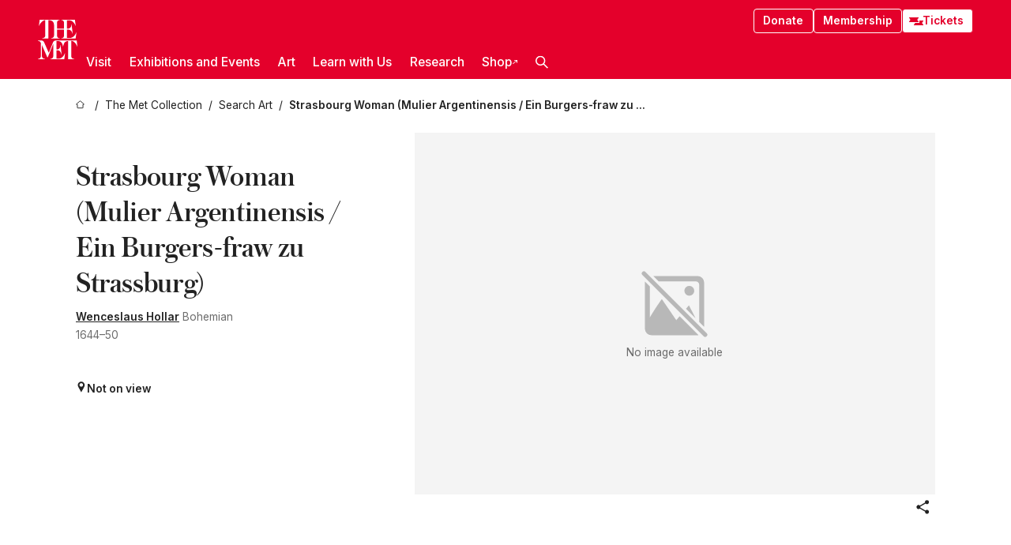

--- FILE ---
content_type: text/html; charset=utf-8
request_url: https://www.metmuseum.org/art/collection/search/361157
body_size: 30155
content:
<!DOCTYPE html><html lang="en" class="
				__variable_e798ec
				__variable_bfed6e
				__variable_968aec
				__variable_b1e441
				__variable_20add0
				__variable_2ad7ef" data-sentry-component="LocaleLayout" data-sentry-source-file="layout.tsx"><head><meta charSet="utf-8"/><meta name="viewport" content="width=device-width, initial-scale=1"/><link rel="preload" href="/_next/static/media/78dbaeca31577a23-s.p.woff2" as="font" crossorigin="" type="font/woff2"/><link rel="preload" href="/_next/static/media/84a4b0cac32cffbe-s.p.woff2" as="font" crossorigin="" type="font/woff2"/><link rel="preload" href="/_next/static/media/c4b700dcb2187787-s.p.woff2" as="font" crossorigin="" type="font/woff2"/><link rel="preload" href="/_next/static/media/e4af272ccee01ff0-s.p.woff2" as="font" crossorigin="" type="font/woff2"/><link rel="stylesheet" href="/_next/static/css/0b9f38a70bdddf23.css" data-precedence="next"/><link rel="stylesheet" href="/_next/static/css/7fd550e1e6b57b10.css" data-precedence="next"/><link rel="stylesheet" href="/_next/static/css/36d7a2405d6a2a7a.css" data-precedence="next"/><link rel="stylesheet" href="/_next/static/css/48ccd572681770ef.css" data-precedence="next"/><link rel="stylesheet" href="/_next/static/css/e27237f6798e7e2b.css" data-precedence="next"/><link rel="stylesheet" href="/_next/static/css/5ef4417e8033aecb.css" data-precedence="next"/><link rel="stylesheet" href="/_next/static/css/99503d5e46e39253.css" data-precedence="next"/><link rel="stylesheet" href="/_next/static/css/9c7fa0b0c3e24e16.css" data-precedence="next"/><link rel="stylesheet" href="/_next/static/css/edec8de73eaa5209.css" data-precedence="next"/><link rel="stylesheet" href="/_next/static/css/48221cf303c9b543.css" data-precedence="next"/><link rel="stylesheet" href="/_next/static/css/1b7ac11f576f87f1.css" data-precedence="next"/><link rel="preload" as="script" fetchPriority="low" href="/_next/static/chunks/webpack-6366d10ff3d907ec.js"/><script src="/_next/static/chunks/3c207711-b18fb694c51ab862.js" async=""></script><script src="/_next/static/chunks/6916-6e66496c5f418c80.js" async=""></script><script src="/_next/static/chunks/main-app-fe7ec39fc1058eb1.js" async=""></script><script src="/_next/static/chunks/5520-f559b9204dddf9aa.js" async=""></script><script src="/_next/static/chunks/3096-5dff2a2771feed56.js" async=""></script><script src="/_next/static/chunks/5011-40e4e20f61fb33e9.js" async=""></script><script src="/_next/static/chunks/7705-e02db262df13926d.js" async=""></script><script src="/_next/static/chunks/app/%5Blocale%5D/(navigation)/layout-f1390006498e5d17.js" async=""></script><script src="/_next/static/chunks/app/%5Blocale%5D/(navigation)/error-98b49a3a0775953b.js" async=""></script><script src="/_next/static/chunks/5557-3fa0d7504b11bac2.js" async=""></script><script src="/_next/static/chunks/6386-6f01ad75a0adad26.js" async=""></script><script src="/_next/static/chunks/1545-4c211248457bce57.js" async=""></script><script src="/_next/static/chunks/7391-05d94d83913e9a8c.js" async=""></script><script src="/_next/static/chunks/5866-5dc60a299bd25ef5.js" async=""></script><script src="/_next/static/chunks/945-a228ca5a3fc96787.js" async=""></script><script src="/_next/static/chunks/2585-7ced8e86aa8cd3de.js" async=""></script><script src="/_next/static/chunks/8321-ae52e8920011a0c3.js" async=""></script><script src="/_next/static/chunks/9416-1cf08484d0621370.js" async=""></script><script src="/_next/static/chunks/63-b6103ad915446b47.js" async=""></script><script src="/_next/static/chunks/8251-75e6823f4241ba8b.js" async=""></script><script src="/_next/static/chunks/5139-12d17c14a1ec25fd.js" async=""></script><script src="/_next/static/chunks/5248-342c02892b3cc4c5.js" async=""></script><script src="/_next/static/chunks/8997-04c5068e4c18fb1e.js" async=""></script><script src="/_next/static/chunks/1962-e9a31d07b62ae48a.js" async=""></script><script src="/_next/static/chunks/app/%5Blocale%5D/(navigation)/art/collection/search/%5BobjectID%5D/page-a2b9213a50efd8a6.js" async=""></script><script src="/_next/static/chunks/app/global-error-8a16f75bb478133f.js" async=""></script><script src="/_next/static/chunks/app/%5Blocale%5D/layout-bedf633cb5e6dc6a.js" async=""></script><script src="/_next/static/chunks/app/%5Blocale%5D/error-713d544c9230988f.js" async=""></script><meta name="next-size-adjust" content=""/><title>Wenceslaus Hollar - Strasbourg Woman (Mulier Argentinensis / Ein Burgers-fraw  zu Strassburg) - The Metropolitan Museum of Art</title><meta name="description" content="The Met presents over 5,000 years of art from around the world for everyone to experience and enjoy."/><link rel="manifest" href="/manifest.webmanifest"/><meta property="og:title" content="Wenceslaus Hollar - Strasbourg Woman (Mulier Argentinensis / Ein Burgers-fraw  zu Strassburg) - The Metropolitan Museum of Art"/><meta property="og:description" content="The Met presents over 5,000 years of art from around the world for everyone to experience and enjoy."/><meta property="og:site_name" content="The Metropolitan Museum of Art"/><meta property="og:locale" content="en"/><meta property="og:image" content="https://cdn.sanity.io/images/cctd4ker/production/c175266c21e565e61000c5699ef71803d79dff77-1200x630.jpg?w=600&amp;q=75&amp;auto=format"/><meta property="og:image:alt" content="The Met Fifth facade"/><meta property="og:type" content="website"/><meta name="twitter:card" content="summary_large_image"/><meta name="twitter:title" content="Wenceslaus Hollar - Strasbourg Woman (Mulier Argentinensis / Ein Burgers-fraw  zu Strassburg) - The Metropolitan Museum of Art"/><meta name="twitter:description" content="The Met presents over 5,000 years of art from around the world for everyone to experience and enjoy."/><meta name="twitter:image" content="https://cdn.sanity.io/images/cctd4ker/production/c175266c21e565e61000c5699ef71803d79dff77-1200x630.jpg?w=600&amp;q=75&amp;auto=format"/><meta name="twitter:image:alt" content="The Met Fifth facade"/><link rel="icon" href="/icon?444dbfbfa010ce64" type="image/png" sizes="256x256"/><link rel="apple-touch-icon" href="/apple-icon?caf747e317587ad6" type="image/png"/><script src="/_next/static/chunks/polyfills-42372ed130431b0a.js" noModule=""></script></head><body><div hidden=""><!--$--><!--/$--></div><button class="skip-to-main-content_skipToMainContent__tnLhe button secondary" id="skip-to-main-content-button" data-sentry-component="SkipToMainContent" data-sentry-source-file="index.jsx">Skip to main content</button><header class="global-navigation_header__IRRw8" data-lock-page="false"><div class="global-navigation_headerWrapper__HdeNn"><a title="Homepage" class="global-navigation_logoLink__XBBeM" data-sentry-element="Link" data-sentry-source-file="index.tsx" href="/"><svg xmlns="http://www.w3.org/2000/svg" width="1em" height="1em" viewBox="0 0 40 40" data-sentry-element="MetLogo" data-sentry-source-file="index.tsx"><path fill="currentColor" d="M39.74 27.009a11.6 11.6 0 0 0-.88-1.861 10 10 0 0 0-1.33-1.824 7.6 7.6 0 0 0-1.72-1.387 4 4 0 0 0-2.04-.55v15.4A3 3 0 0 0 34 38a2.65 2.65 0 0 0 .64.883 2.8 2.8 0 0 0 .95.55 3.5 3.5 0 0 0 1.17.19V40h-6.13V21.577a4.9 4.9 0 0 0-2.08.4 4.2 4.2 0 0 0-1.47 1.111 5.3 5.3 0 0 0-.94 1.709 11.5 11.5 0 0 0-.54 2.213h-.26a11.5 11.5 0 0 0-.54-2.194 5.5 5.5 0 0 0-.97-1.718 4.3 4.3 0 0 0-1.54-1.121 5.6 5.6 0 0 0-2.21-.4h-1.36V30h1.24a4 4 0 0 0 .57-.133 2.83 2.83 0 0 0 1.22-.788 3.2 3.2 0 0 0 .68-1.339 7.6 7.6 0 0 0 .21-1.909h.29L24 34.947h-.29a5.83 5.83 0 0 0-1.62-3.228A3.8 3.8 0 0 0 20.84 31h-2.12v8.43h2.19a5.15 5.15 0 0 0 2.17-.456 6.5 6.5 0 0 0 1.79-1.216 8 8 0 0 0 1.39-1.737 10.2 10.2 0 0 0 .96-2.023h.26l-.77 6H12.57v-.38a3.5 3.5 0 0 0 1.17-.19 2.8 2.8 0 0 0 .95-.55 2.5 2.5 0 0 0 .63-.893 2.1 2.1 0 0 0 .18-.987V24.5L10 38h-.5L4 25.593V36.5a4.7 4.7 0 0 0 .37 1.487 2.6 2.6 0 0 0 .64.893 2.7 2.7 0 0 0 .95.55 3.5 3.5 0 0 0 1.16.19V40H0v-.38a3.6 3.6 0 0 0 1.17-.19 2.7 2.7 0 0 0 .94-.55 2.5 2.5 0 0 0 .64-.893 3.05 3.05 0 0 0 .23-1.2V23.362A3.1 3.1 0 0 0 0 21.387v-.379h3.07a4.6 4.6 0 0 1 1.94.37 2.69 2.69 0 0 1 1.28 1.472L11 33.5l4.5-11a2.05 2.05 0 0 1 1.17-1.113 4 4 0 0 1 1.7-.379h20.94l.69 6h-.26Zm-15.93-8.017v-.38a2.17 2.17 0 0 0 2.49-2.525V10h-6.82v6.087a2.17 2.17 0 0 0 2.49 2.525v.38h-8.63v-.38a3.5 3.5 0 0 0 1.17-.189 2.8 2.8 0 0 0 .95-.551 2.6 2.6 0 0 0 .64-.892 3.05 3.05 0 0 0 .23-1.2V5.7a6.8 6.8 0 0 0-.41-2.5 4.04 4.04 0 0 0-1.15-1.644 4.6 4.6 0 0 0-1.8-.9 9.2 9.2 0 0 0-2.34-.275v18.612H4.49v-.38a3.5 3.5 0 0 0 1.17-.189 2.8 2.8 0 0 0 .95-.551 2.6 2.6 0 0 0 .64-.883 3 3 0 0 0 .23-1.206V.384a3.94 3.94 0 0 0-1.98.56 8.3 8.3 0 0 0-1.82 1.4 12 12 0 0 0-1.47 1.814 8.7 8.7 0 0 0-.94 1.851h-.26l.77-6h20.19v.38a2.217 2.217 0 0 0-2.49 2.526V9h6.82V2.906A2.22 2.22 0 0 0 23.81.38V0h13.67l.77 6h-.26a10.3 10.3 0 0 0-.96-2.022 8 8 0 0 0-1.39-1.738 6.4 6.4 0 0 0-1.8-1.215 5.15 5.15 0 0 0-2.17-.456h-2.21V9h1.32a3.84 3.84 0 0 0 1.98-.861 4.34 4.34 0 0 0 1.03-3.315h.29l1.18 9.117h-.29a5.9 5.9 0 0 0-.72-1.89A4.64 4.64 0 0 0 31.64 10h-2.18v8.423h2.95a5.15 5.15 0 0 0 2.17-.456 6.7 6.7 0 0 0 1.8-1.216 8.3 8.3 0 0 0 1.39-1.737 11.5 11.5 0 0 0 .96-2.023h.26l-.78 6h-14.4Z"></path></svg></a><div class="global-navigation_smallControls__VohT6"><a class="global-navigation_navButton__BU8Aa global-navigation_ticketLink__9VeAY" data-sentry-element="Link" data-sentry-component="TicketLink" data-sentry-source-file="index.tsx" href="https://engage.metmuseum.org/admission/?promocode=59559"><div class="global-navigation_tickets__H0byM"><svg xmlns="http://www.w3.org/2000/svg" width="1em" height="1em" fill="none" viewBox="0 0 14 8" class="global-navigation_ticket__qAYYN global-navigation_ticket1__P_Vov" data-sentry-element="TicketIcon" data-sentry-source-file="index.tsx"><mask id="ticket2_svg__a" width="15" height="9" x="-0.5" y="-0.5" fill="#000" maskUnits="userSpaceOnUse"><path fill="#fff" d="M-.5-.5h15v9h-15z"></path><path d="M13.5 2.5a1.5 1.5 0 0 0 0 3v2H.5v-2a1.5 1.5 0 1 0 0-3v-2h13z"></path></mask><path fill="currentColor" d="M13.5 2.5a1.5 1.5 0 0 0 0 3v2H.5v-2a1.5 1.5 0 1 0 0-3v-2h13z"></path><path fill="#fff" d="M13.5 2.5V3h.5v-.5zm0 3h.5V5h-.5zm0 2V8h.5v-.5zm-13 0H0V8h.5zm0-2V5H0v.5zm0-3H0V3h.5zm0-2V0H0v.5zm13 0h.5V0h-.5zm0 2V2a2 2 0 0 0-2 2h1a1 1 0 0 1 1-1zM12 4h-.5a2 2 0 0 0 2 2V5a1 1 0 0 1-1-1zm1.5 1.5H13v2h1v-2zm0 2V7H.5v1h13zm-13 0H1v-2H0v2zm0-2V6a2 2 0 0 0 2-2h-1a1 1 0 0 1-1 1zM2 4h.5a2 2 0 0 0-2-2v1a1 1 0 0 1 1 1zM.5 2.5H1v-2H0v2zm0-2V1h13V0H.5zm13 0H13v2h1v-2z" mask="url(#ticket2_svg__a)"></path></svg><svg xmlns="http://www.w3.org/2000/svg" width="1em" height="1em" fill="none" viewBox="0 0 14 8" class="global-navigation_ticket__qAYYN global-navigation_ticket2__IS2iJ" data-sentry-element="TicketIcon" data-sentry-source-file="index.tsx"><mask id="ticket2_svg__a" width="15" height="9" x="-0.5" y="-0.5" fill="#000" maskUnits="userSpaceOnUse"><path fill="#fff" d="M-.5-.5h15v9h-15z"></path><path d="M13.5 2.5a1.5 1.5 0 0 0 0 3v2H.5v-2a1.5 1.5 0 1 0 0-3v-2h13z"></path></mask><path fill="currentColor" d="M13.5 2.5a1.5 1.5 0 0 0 0 3v2H.5v-2a1.5 1.5 0 1 0 0-3v-2h13z"></path><path fill="#fff" d="M13.5 2.5V3h.5v-.5zm0 3h.5V5h-.5zm0 2V8h.5v-.5zm-13 0H0V8h.5zm0-2V5H0v.5zm0-3H0V3h.5zm0-2V0H0v.5zm13 0h.5V0h-.5zm0 2V2a2 2 0 0 0-2 2h1a1 1 0 0 1 1-1zM12 4h-.5a2 2 0 0 0 2 2V5a1 1 0 0 1-1-1zm1.5 1.5H13v2h1v-2zm0 2V7H.5v1h13zm-13 0H1v-2H0v2zm0-2V6a2 2 0 0 0 2-2h-1a1 1 0 0 1-1 1zM2 4h.5a2 2 0 0 0-2-2v1a1 1 0 0 1 1 1zM.5 2.5H1v-2H0v2zm0-2V1h13V0H.5zm13 0H13v2h1v-2z" mask="url(#ticket2_svg__a)"></path></svg></div>Tickets</a><button title="Search Button" role="button"><svg xmlns="http://www.w3.org/2000/svg" width="1em" height="1em" viewBox="0 0 16 16" class="global-navigation_icon__c_VgD" style="transform:rotate(270deg)" data-sentry-element="SearchIcon" data-sentry-source-file="index.tsx"><path fill="currentColor" d="M9.8 12.393a6.14 6.14 0 0 1-3.78-1.319L1.09 16 0 14.905l4.93-4.928a6.1 6.1 0 0 1-1.32-3.781 6.2 6.2 0 1 1 6.19 6.197m0-10.844a4.648 4.648 0 1 0 4.65 4.648A4.646 4.646 0 0 0 9.8 1.549"></path></svg></button><button role="button" title="Toggle Menu"><svg xmlns="http://www.w3.org/2000/svg" width="1em" height="1em" viewBox="0 0 20 20" class="global-navigation_icon__c_VgD global-navigation_navIcon__ddrLp"><path fill="currentColor" d="M0 20v-2h20v2zM0 9h20v2H0zm0-9h20v2H0z"></path></svg></button></div></div><div class="global-navigation_links__vbg_A "><div class="global-navigation_topLinks__E7EOx"><a class="global-navigation_navButton__BU8Aa" data-sentry-element="Link" data-sentry-source-file="index.tsx" href="https://engage.metmuseum.org/donate?promocode=60313">Donate</a><a class="global-navigation_navButton__BU8Aa" data-sentry-element="Link" data-sentry-component="MembershipLink" data-sentry-source-file="index.tsx" href="https://engage.metmuseum.org/members/membership/?promocode=60317">Membership</a><a class="global-navigation_navButton__BU8Aa global-navigation_ticketLink__9VeAY" data-sentry-element="Link" data-sentry-component="TicketLink" data-sentry-source-file="index.tsx" href="https://engage.metmuseum.org/admission/?promocode=59559"><div class="global-navigation_tickets__H0byM"><svg xmlns="http://www.w3.org/2000/svg" width="1em" height="1em" fill="none" viewBox="0 0 14 8" class="global-navigation_ticket__qAYYN global-navigation_ticket1__P_Vov" data-sentry-element="TicketIcon" data-sentry-source-file="index.tsx"><mask id="ticket2_svg__a" width="15" height="9" x="-0.5" y="-0.5" fill="#000" maskUnits="userSpaceOnUse"><path fill="#fff" d="M-.5-.5h15v9h-15z"></path><path d="M13.5 2.5a1.5 1.5 0 0 0 0 3v2H.5v-2a1.5 1.5 0 1 0 0-3v-2h13z"></path></mask><path fill="currentColor" d="M13.5 2.5a1.5 1.5 0 0 0 0 3v2H.5v-2a1.5 1.5 0 1 0 0-3v-2h13z"></path><path fill="#fff" d="M13.5 2.5V3h.5v-.5zm0 3h.5V5h-.5zm0 2V8h.5v-.5zm-13 0H0V8h.5zm0-2V5H0v.5zm0-3H0V3h.5zm0-2V0H0v.5zm13 0h.5V0h-.5zm0 2V2a2 2 0 0 0-2 2h1a1 1 0 0 1 1-1zM12 4h-.5a2 2 0 0 0 2 2V5a1 1 0 0 1-1-1zm1.5 1.5H13v2h1v-2zm0 2V7H.5v1h13zm-13 0H1v-2H0v2zm0-2V6a2 2 0 0 0 2-2h-1a1 1 0 0 1-1 1zM2 4h.5a2 2 0 0 0-2-2v1a1 1 0 0 1 1 1zM.5 2.5H1v-2H0v2zm0-2V1h13V0H.5zm13 0H13v2h1v-2z" mask="url(#ticket2_svg__a)"></path></svg><svg xmlns="http://www.w3.org/2000/svg" width="1em" height="1em" fill="none" viewBox="0 0 14 8" class="global-navigation_ticket__qAYYN global-navigation_ticket2__IS2iJ" data-sentry-element="TicketIcon" data-sentry-source-file="index.tsx"><mask id="ticket2_svg__a" width="15" height="9" x="-0.5" y="-0.5" fill="#000" maskUnits="userSpaceOnUse"><path fill="#fff" d="M-.5-.5h15v9h-15z"></path><path d="M13.5 2.5a1.5 1.5 0 0 0 0 3v2H.5v-2a1.5 1.5 0 1 0 0-3v-2h13z"></path></mask><path fill="currentColor" d="M13.5 2.5a1.5 1.5 0 0 0 0 3v2H.5v-2a1.5 1.5 0 1 0 0-3v-2h13z"></path><path fill="#fff" d="M13.5 2.5V3h.5v-.5zm0 3h.5V5h-.5zm0 2V8h.5v-.5zm-13 0H0V8h.5zm0-2V5H0v.5zm0-3H0V3h.5zm0-2V0H0v.5zm13 0h.5V0h-.5zm0 2V2a2 2 0 0 0-2 2h1a1 1 0 0 1 1-1zM12 4h-.5a2 2 0 0 0 2 2V5a1 1 0 0 1-1-1zm1.5 1.5H13v2h1v-2zm0 2V7H.5v1h13zm-13 0H1v-2H0v2zm0-2V6a2 2 0 0 0 2-2h-1a1 1 0 0 1-1 1zM2 4h.5a2 2 0 0 0-2-2v1a1 1 0 0 1 1 1zM.5 2.5H1v-2H0v2zm0-2V1h13V0H.5zm13 0H13v2h1v-2z" mask="url(#ticket2_svg__a)"></path></svg></div>Tickets</a></div><nav class="global-navigation_navLinks__fTjsN"><ul class="global-navigation_topLevelLinks__dM0fN"><li class="nav-item_navItem__tZNvf " data-nav-item="true" data-open="false"><button class="nav-item_innerText__pWlnO" data-nav-id="Visit">Visit<span class="nav-item_icon__evAIq"><svg xmlns="http://www.w3.org/2000/svg" width="1em" height="1em" fill="none" viewBox="0 0 48 48"><path fill="currentColor" d="m39.23 13.132 2.913 2.802-18.011 18.923-18-18.92 2.866-2.77 15.134 16.162z"></path></svg></span></button></li><li class="nav-item_navItem__tZNvf " data-nav-item="true" data-open="false"><button class="nav-item_innerText__pWlnO" data-nav-id="Exhibitions and Events">Exhibitions and Events<span class="nav-item_icon__evAIq"><svg xmlns="http://www.w3.org/2000/svg" width="1em" height="1em" fill="none" viewBox="0 0 48 48"><path fill="currentColor" d="m39.23 13.132 2.913 2.802-18.011 18.923-18-18.92 2.866-2.77 15.134 16.162z"></path></svg></span></button></li><li class="nav-item_navItem__tZNvf " data-nav-item="true" data-open="false"><button class="nav-item_innerText__pWlnO" data-nav-id="Art">Art<span class="nav-item_icon__evAIq"><svg xmlns="http://www.w3.org/2000/svg" width="1em" height="1em" fill="none" viewBox="0 0 48 48"><path fill="currentColor" d="m39.23 13.132 2.913 2.802-18.011 18.923-18-18.92 2.866-2.77 15.134 16.162z"></path></svg></span></button></li><li class="nav-item_navItem__tZNvf " data-nav-item="true" data-open="false"><button class="nav-item_innerText__pWlnO" data-nav-id="Learn with Us">Learn with Us<span class="nav-item_icon__evAIq"><svg xmlns="http://www.w3.org/2000/svg" width="1em" height="1em" fill="none" viewBox="0 0 48 48"><path fill="currentColor" d="m39.23 13.132 2.913 2.802-18.011 18.923-18-18.92 2.866-2.77 15.134 16.162z"></path></svg></span></button></li><li class="nav-item_navItem__tZNvf " data-nav-item="true" data-open="false"><button class="nav-item_innerText__pWlnO" data-nav-id="Research">Research<span class="nav-item_icon__evAIq"><svg xmlns="http://www.w3.org/2000/svg" width="1em" height="1em" fill="none" viewBox="0 0 48 48"><path fill="currentColor" d="m39.23 13.132 2.913 2.802-18.011 18.923-18-18.92 2.866-2.77 15.134 16.162z"></path></svg></span></button></li><li class="nav-item_navItem__tZNvf undefined"><a target="_blank" rel="noopener noreferrer" class="nav-item_innerText__pWlnO" data-nav-id="Shop" href="https://store.metmuseum.org/?utm_source=mainmuseum&amp;utm_medium=metmuseum.org&amp;utm_campaign=topnav-static">Shop<svg xmlns="http://www.w3.org/2000/svg" width="1em" height="1em" fill="none" viewBox="0 0 48 48" class="nav-item_externalIcon__JI1JB"><path fill="currentColor" fill-rule="evenodd" d="M41.993 9.717v20.96h-5.287V15.661L9.744 41.5 6 37.912l26.962-25.838H17.293V7h24.7c.01 0 .007.958.003 1.761l-.002.603a2.4 2.4 0 0 1 0 .353" clip-rule="evenodd"></path></svg></a></li><li class="global-navigation_searchItem__hFDIS" data-sentry-component="SearchItem" data-sentry-source-file="index.tsx"><button class="global-navigation_searchButton__nC3QK" role="button" title="Open the search box"><svg xmlns="http://www.w3.org/2000/svg" width="1em" height="1em" viewBox="0 0 16 16" class="icon" style="transform:rotate(270deg)" data-sentry-element="SearchIcon" data-sentry-source-file="index.tsx"><path fill="currentColor" d="M9.8 12.393a6.14 6.14 0 0 1-3.78-1.319L1.09 16 0 14.905l4.93-4.928a6.1 6.1 0 0 1-1.32-3.781 6.2 6.2 0 1 1 6.19 6.197m0-10.844a4.648 4.648 0 1 0 4.65 4.648A4.646 4.646 0 0 0 9.8 1.549"></path></svg></button></li></ul><div class="global-navigation_mobileOnly__QK25I"><a class="global-navigation_navButton__BU8Aa global-navigation_ticketLink__9VeAY" data-sentry-element="Link" data-sentry-component="TicketLink" data-sentry-source-file="index.tsx" href="https://engage.metmuseum.org/admission/?promocode=59559"><div class="global-navigation_tickets__H0byM"><svg xmlns="http://www.w3.org/2000/svg" width="1em" height="1em" fill="none" viewBox="0 0 14 8" class="global-navigation_ticket__qAYYN global-navigation_ticket1__P_Vov" data-sentry-element="TicketIcon" data-sentry-source-file="index.tsx"><mask id="ticket2_svg__a" width="15" height="9" x="-0.5" y="-0.5" fill="#000" maskUnits="userSpaceOnUse"><path fill="#fff" d="M-.5-.5h15v9h-15z"></path><path d="M13.5 2.5a1.5 1.5 0 0 0 0 3v2H.5v-2a1.5 1.5 0 1 0 0-3v-2h13z"></path></mask><path fill="currentColor" d="M13.5 2.5a1.5 1.5 0 0 0 0 3v2H.5v-2a1.5 1.5 0 1 0 0-3v-2h13z"></path><path fill="#fff" d="M13.5 2.5V3h.5v-.5zm0 3h.5V5h-.5zm0 2V8h.5v-.5zm-13 0H0V8h.5zm0-2V5H0v.5zm0-3H0V3h.5zm0-2V0H0v.5zm13 0h.5V0h-.5zm0 2V2a2 2 0 0 0-2 2h1a1 1 0 0 1 1-1zM12 4h-.5a2 2 0 0 0 2 2V5a1 1 0 0 1-1-1zm1.5 1.5H13v2h1v-2zm0 2V7H.5v1h13zm-13 0H1v-2H0v2zm0-2V6a2 2 0 0 0 2-2h-1a1 1 0 0 1-1 1zM2 4h.5a2 2 0 0 0-2-2v1a1 1 0 0 1 1 1zM.5 2.5H1v-2H0v2zm0-2V1h13V0H.5zm13 0H13v2h1v-2z" mask="url(#ticket2_svg__a)"></path></svg><svg xmlns="http://www.w3.org/2000/svg" width="1em" height="1em" fill="none" viewBox="0 0 14 8" class="global-navigation_ticket__qAYYN global-navigation_ticket2__IS2iJ" data-sentry-element="TicketIcon" data-sentry-source-file="index.tsx"><mask id="ticket2_svg__a" width="15" height="9" x="-0.5" y="-0.5" fill="#000" maskUnits="userSpaceOnUse"><path fill="#fff" d="M-.5-.5h15v9h-15z"></path><path d="M13.5 2.5a1.5 1.5 0 0 0 0 3v2H.5v-2a1.5 1.5 0 1 0 0-3v-2h13z"></path></mask><path fill="currentColor" d="M13.5 2.5a1.5 1.5 0 0 0 0 3v2H.5v-2a1.5 1.5 0 1 0 0-3v-2h13z"></path><path fill="#fff" d="M13.5 2.5V3h.5v-.5zm0 3h.5V5h-.5zm0 2V8h.5v-.5zm-13 0H0V8h.5zm0-2V5H0v.5zm0-3H0V3h.5zm0-2V0H0v.5zm13 0h.5V0h-.5zm0 2V2a2 2 0 0 0-2 2h1a1 1 0 0 1 1-1zM12 4h-.5a2 2 0 0 0 2 2V5a1 1 0 0 1-1-1zm1.5 1.5H13v2h1v-2zm0 2V7H.5v1h13zm-13 0H1v-2H0v2zm0-2V6a2 2 0 0 0 2-2h-1a1 1 0 0 1-1 1zM2 4h.5a2 2 0 0 0-2-2v1a1 1 0 0 1 1 1zM.5 2.5H1v-2H0v2zm0-2V1h13V0H.5zm13 0H13v2h1v-2z" mask="url(#ticket2_svg__a)"></path></svg></div>Tickets</a><a class="global-navigation_navButton__BU8Aa" data-sentry-element="Link" data-sentry-component="MembershipLink" data-sentry-source-file="index.tsx" href="https://engage.metmuseum.org/members/membership/?promocode=60317">Membership</a></div></nav></div></header><main data-sentry-component="CollectionObjectDetailPage" data-sentry-source-file="page.tsx"><script type="application/json" id="analytics">{"objectID":361157,"hasImages":false,"hasOASCImage":false,"hasAudio":false,"hasEssays":false,"hasArticles":false,"hasPublications":false}</script><div style="display:flex;flex-direction:row;flex-wrap:nowrap;gap:var(--spacing-xxs);justify-content:space-between;align-items:center" data-sentry-element="Element" data-sentry-source-file="index.jsx" data-sentry-component="FlexContainer"><nav class="breadcrumbs_breadcrumbs__p9HFN" aria-label="breadcrumbs" data-sentry-component="Breadcrumbs" data-sentry-source-file="index.tsx"><span class="breadcrumbs_linkWrapper__xepu_"><a aria-label="home" class="breadcrumbs_link__AxWe_" data-sentry-element="Link" data-sentry-source-file="index.tsx" href="/"><svg xmlns="http://www.w3.org/2000/svg" width="1em" height="1em" fill="none" viewBox="0 0 12 12" class="breadcrumbs_svg__HHQCV" data-sentry-element="HomeIcon" data-sentry-source-file="index.tsx"><path stroke="currentColor" d="M6.154.89a.235.235 0 0 0-.307 0L.754 5.25c-.173.147-.071.435.153.435h1.256v4.68c0 .136.107.246.24.246h7.194c.133 0 .24-.11.24-.246v-4.68h1.256c.224 0 .326-.288.154-.435z"></path></svg></a></span><span class="breadcrumbs_linkWrapper__xepu_"><a title="The Met Collection" aria-label="The Met Collection" class="breadcrumbs_link__AxWe_" href="/art/collection"><span data-sentry-element="Markdown" data-sentry-component="MarkdownParser" data-sentry-source-file="index.jsx">The Met Collection</span></a></span><span class="breadcrumbs_linkWrapper__xepu_"><a title="Search Art" aria-label="Search Art" class="breadcrumbs_link__AxWe_" href="/art/collection/search"><span data-sentry-element="Markdown" data-sentry-component="MarkdownParser" data-sentry-source-file="index.jsx">Search Art</span></a></span><span class="breadcrumbs_lastItem__awDMN"><span class="breadcrumbs_truncatedSegment__Z3us6" title="Strasbourg Woman (Mulier Argentinensis / Ein Burgers-fraw  zu Strassburg)"><span data-sentry-element="Markdown" data-sentry-component="MarkdownParser" data-sentry-source-file="index.jsx">Strasbourg Woman (Mulier Argentinensis / Ein Burgers-fraw  zu Strassburg)</span></span></span></nav></div><section><section class="object-page-top_wrapper__tqyHQ" data-sentry-component="ObjectPageTop" data-sentry-source-file="index.tsx"><main class="object-page-top_main__VSO7i"><section class="object-overview_objectOverview__O4zWQ" data-sentry-component="ObjectOverview" data-sentry-source-file="index.tsx"><h1 class="undefined object-overview_title__f2ysJ"><div data-sentry-element="SafeHtml" data-sentry-source-file="index.tsx">Strasbourg Woman (Mulier Argentinensis / Ein Burgers-fraw  zu Strassburg)</div></h1><div class="object-overview_metaWrapper__3yPhf"><div data-sentry-component="ArtistLink" data-sentry-source-file="index.tsx"><a data-sentry-element="Link" data-sentry-source-file="index.tsx" href="/art/collection/search?q=Wenceslaus+Hollar&amp;searchField=ArtistCulture">Wenceslaus Hollar</a> Bohemian</div><div>1644–50</div><div class="object-overview_onViewWrapper__uMujk"><svg xmlns="http://www.w3.org/2000/svg" width="1em" height="1em" fill="none" viewBox="0 0 16 25" data-sentry-element="LocationIcon" data-sentry-source-file="index.tsx"><path fill="currentColor" fill-rule="evenodd" d="M7.765 11.822c-2.254 0-4.08-1.81-4.08-4.042s1.826-4.042 4.08-4.042 4.08 1.81 4.08 4.042c0 2.233-1.827 4.042-4.08 4.042M7.55.242C2.5.242-2.285 6.078 1.18 12.4c5.562 10.154 6.574 11.842 6.574 11.842s4.712-8.106 6.658-11.858C17.732 5.99 13.124.242 7.55.242" clip-rule="evenodd"></path></svg><span>Not on view<!-- --> <a class="object-overview_onViewLink__hnR41" data-sentry-element="Link" data-sentry-source-file="index.tsx" href=""></a></span></div></div><div class="holding-type-badges_badges__r5YiA  " data-sentry-component="HoldingTypeBadges" data-sentry-source-file="index.tsx"></div><div class="object-overview_label__mEVbw"><div data-sentry-component="ReadMoreWrapper" data-sentry-source-file="index.tsx"><div style="--max-wrapper-height:350px" class="
					read-more-wrapper_wrapper__qmIh8
					
					read-more-wrapper_hasOverFlow__JrJyo" data-testid="read-more-content"><div><div data-sentry-element="SafeHtml" data-sentry-source-file="index.tsx"></div></div></div></div></div></section></main><aside class="object-page-top_aside___Zzjr"><div class="image-viewer_wrapper__XTgZf" data-sentry-component="CollectionImageViewer" data-sentry-source-file="index.tsx"><section class="image-viewer_imageAndControls___8VQ9"><div class="image-viewer_imageAndRightsContainer__zEKsj"><figure itemType="http://schema.org/ImageObject" class="image-viewer_figure__qI5d7"><svg xmlns="http://www.w3.org/2000/svg" width="1em" height="1em" fill="none" viewBox="0 0 24 24" class="image-viewer_noFeaturedImageImage__En5LL"><path fill="currentColor" d="M3.147 2.228a.65.65 0 1 0-.92.919l18.626 18.625a.65.65 0 0 0 .92-.919zM20.994 18.898V5.46a2 2 0 0 0-2-2H5.555l1.649 1.649h11.287a1 1 0 0 1 1 1v11.287zM3.016 5.163l1.46 1.46v9.487c1.363-2.43 3.664-5.65 3.664-5.65l4.391 6.421 1.016-1.187 5.744 5.744a2 2 0 0 1-.297.022h-14a2 2 0 0 1-2-2v-14q0-.152.022-.297"></path><path fill="currentColor" d="M16.494 9.46a1.5 1.5 0 1 0 0-3 1.5 1.5 0 0 0 0 3M18.371 16.276l-1.98-3.905-.888 1.037z"></path></svg><div class="image-viewer_noFeaturedImageMessage__CSPrx">No image available</div></figure><div class="image-viewer_featuredImageMeta__xKPaT"><div class="image-viewer_featuredImageAccess__B8Gll"></div></div><div class="image-buttons_container__RIiKw" data-sentry-component="ImageButtons" data-sentry-source-file="index.tsx"><div data-sentry-component="ToolTip" data-sentry-source-file="index.tsx"><span class="tooltip_button__CFl3_"><button class="icon-button_button__FYqNC icon-button_small__m7iyV icon-button_lightMode__BNguL" type="button" data-sentry-element="IconButton" data-sentry-source-file="index.tsx" data-sentry-component="IconButton"><svg xmlns="http://www.w3.org/2000/svg" width="1em" height="1em" fill="none" viewBox="0 0 24 25"><path fill="currentColor" fill-rule="evenodd" d="M20.5 6.025a2.625 2.625 0 0 1-4.508 1.83l-6.814 3.933a2.63 2.63 0 0 1-.04 1.376l6.75 3.897a2.625 2.625 0 1 1-.616 1.375l-6.964-4.02a2.625 2.625 0 1 1 .119-3.924l6.87-3.968a2.625 2.625 0 1 1 5.203-.5" clip-rule="evenodd"></path></svg><span class="screen-reader-only_text__226tQ" data-sentry-element="Element" data-sentry-component="ScreenReaderOnly" data-sentry-source-file="index.tsx">Share</span></button></span></div></div></div></section></div></aside></section></section><section class="page-section_wrapper__mFtQK" data-sentry-element="PageSection" data-sentry-source-file="index.tsx" data-sentry-component="PageSection"><section class="obect-page-tab-wrapper_wrapper__jWmbM" id="artwork-details" data-sentry-component="ObjectPageTabWrapper" data-sentry-source-file="index.tsx"><h2 class="obect-page-tab-wrapper_title__jVz0C">Artwork Details</h2><div class="tab-drawer_wrapper__Go80z tab-drawer_vertical__kr6XW" data-sentry-component="TabDrawers" data-sentry-source-file="index.tsx"><div class="tabs_wrapper__xVpUT tabs_vertical__PtR7f" data-sentry-component="Tabs" data-sentry-source-file="index.jsx"><fieldset class="tabs_fieldset__NRtDM"><legend data-sentry-element="Element" data-sentry-source-file="index.tsx" class="screen-reader-only_text__226tQ" data-sentry-component="ScreenReaderOnly">Object Information</legend><div class="tabs_tab__shByP"><input type="radio" id="Overview-tab-id" class="tabs_input__mwg3g" name="object-tabs" checked="" value="Overview"/><label for="Overview-tab-id" class="tabs_label__YG6gQ tabs_small__4mOy2"><div class="tabs_tabText__tixoU">Overview</div></label></div><div class="tabs_tab__shByP"><input type="radio" id="Signatures, Inscriptions, and Markings-tab-id" class="tabs_input__mwg3g" name="object-tabs" value="Signatures, Inscriptions, and Markings"/><label for="Signatures, Inscriptions, and Markings-tab-id" class="tabs_label__YG6gQ tabs_small__4mOy2"><div class="tabs_tabText__tixoU">Signatures, Inscriptions, and Markings</div></label></div><div class="tabs_tab__shByP"><input type="radio" id="Provenance-tab-id" class="tabs_input__mwg3g" name="object-tabs" value="Provenance"/><label for="Provenance-tab-id" class="tabs_label__YG6gQ tabs_small__4mOy2"><div class="tabs_tabText__tixoU">Provenance</div></label></div><div class="tabs_tab__shByP"><input type="radio" id="Catalogue Raisonné-tab-id" class="tabs_input__mwg3g" name="object-tabs" value="Catalogue Raisonné"/><label for="Catalogue Raisonné-tab-id" class="tabs_label__YG6gQ tabs_small__4mOy2"><div class="tabs_tabText__tixoU">Catalogue Raisonné</div></label></div><div class="tabs_tab__shByP"><input type="radio" id="References-tab-id" class="tabs_input__mwg3g" name="object-tabs" value="References"/><label for="References-tab-id" class="tabs_label__YG6gQ tabs_small__4mOy2"><div class="tabs_tabText__tixoU">References</div></label></div></fieldset></div><div class="tab-drawer_bodyWrapper__qg8iy tab-drawer_divider__uAZwv"><ul class="tombstone_tombstone__acUt4" data-sentry-component="Tombstone" data-sentry-source-file="index.tsx"><li><strong class="tombstone_label__MXGQv">Title:</strong><div>Strasbourg Woman (Mulier Argentinensis / Ein Burgers-fraw  zu Strassburg)</div></li><li><strong class="tombstone_label__MXGQv">Series/Portfolio:</strong><div>Aula Veneris: Title and fifty plates (New Hollstein 571-621)</div></li><li><strong class="tombstone_label__MXGQv">Artist:</strong><div>Wenceslaus Hollar (Bohemian, Prague 1607–1677 London)<br /></div></li><li><strong class="tombstone_label__MXGQv">Date:</strong><div>1644–50</div></li><li><strong class="tombstone_label__MXGQv">Medium:</strong><div>Etching; only state</div></li><li><strong class="tombstone_label__MXGQv">Dimensions:</strong><div>Plate: 3 9/16 × 2 5/16 in. (9.1 × 5.8 cm)</div></li><li><strong class="tombstone_label__MXGQv">Classification:</strong><div>Prints</div></li><li><strong class="tombstone_label__MXGQv">Credit Line:</strong><div>Rogers Fund, 1920</div></li><li><strong class="tombstone_label__MXGQv">Object Number:</strong><div>20.81.3.135</div></li><li><strong class="tombstone_label__MXGQv">Curatorial Department:</strong> <a href="/departments/drawings-and-prints">Drawings and Prints</a></li></ul></div></div></section></section><section class="grey-background_container__UPe5z" data-sentry-component="GreyBackground" data-sentry-source-file="index.tsx"><section id="more-artwork" class="page-section_wrapper__mFtQK" data-sentry-component="PageSection" data-sentry-source-file="index.tsx"><div class="component-header_wrapper__kS6_W component-header_clampedWidth__0VK73" data-sentry-component="ComponentHeader" data-sentry-source-file="index.tsx"><div class="component-header_titleAndLinkWrapper__mDA0q"><div><h2 class="component-header_title__n0SA_"><span data-sentry-element="Markdown" data-sentry-component="MarkdownParser" data-sentry-source-file="index.jsx">More Artwork</span></h2></div></div><p class="component-header_description__yxN6Q"></p></div><div class="tab-drawer_wrapper__Go80z " data-sentry-component="TabDrawers" data-sentry-source-file="index.tsx"><div class="tabs_wrapper__xVpUT" data-sentry-component="Tabs" data-sentry-source-file="index.jsx"><fieldset class="tabs_fieldset__NRtDM"><legend data-sentry-element="Element" data-sentry-source-file="index.tsx" class="screen-reader-only_text__226tQ" data-sentry-component="ScreenReaderOnly">More Artwork</legend><div class="tabs_tab__shByP"><input type="radio" id="Related-tab-id" class="tabs_input__mwg3g" name="related-artworks" checked="" value="Related"/><label for="Related-tab-id" class="tabs_label__YG6gQ tabs_small__4mOy2"><div class="tabs_tabText__tixoU">Related</div></label></div><div class="tabs_tab__shByP"><input type="radio" id="By Wenceslaus Hollar-tab-id" class="tabs_input__mwg3g" name="related-artworks" value="By Wenceslaus Hollar"/><label for="By Wenceslaus Hollar-tab-id" class="tabs_label__YG6gQ tabs_small__4mOy2"><div class="tabs_tabText__tixoU">By Wenceslaus Hollar</div></label></div><div class="tabs_tab__shByP"><input type="radio" id="In the same medium-tab-id" class="tabs_input__mwg3g" name="related-artworks" value="In the same medium"/><label for="In the same medium-tab-id" class="tabs_label__YG6gQ tabs_small__4mOy2"><div class="tabs_tabText__tixoU">In the same medium</div></label></div><div class="tabs_tab__shByP"><input type="radio" id="From the same time and place-tab-id" class="tabs_input__mwg3g" name="related-artworks" value="From the same time and place"/><label for="From the same time and place-tab-id" class="tabs_label__YG6gQ tabs_small__4mOy2"><div class="tabs_tabText__tixoU">From the same time and place</div></label></div></fieldset></div><div class="related-artwork_tabWrapper__2wCih "><div class="shelf_wrapper__ZzHm8" data-sentry-component="Shelf" data-sentry-source-file="index.tsx"><div class="shelf_accessibilityMessage__9rNf1"><div>A slider containing <!-- -->5<!-- --> items.<br/>Press the down key to skip to the last item.</div></div><div class="shelf_slider__c2o5b"><figure class="collection-object_collectionObject__Bs7VE collection-object" data-accession-number="2003.490.8" data-sentry-component="BaseCollectionObject" data-sentry-source-file="index.tsx"><div class="collection-object_imageWrapper__0Pool"><a class="redundant-link_redundantlink__b5TFR" aria-hidden="true" tabindex="-1" data-sentry-element="GTMLink" data-sentry-source-file="index.jsx" data-sentry-component="RedundantLink" href="/art/collection/search/362376"></a><img loading="lazy" class="collection-object_image__snLsj collection-object_gridView__XyXz6" src="https://collectionapi.metmuseum.org/api/collection/v1/iiif/362376/preview"/></div><div class="holding-type-badges_badges__r5YiA holding-type-badges_small___t53B " data-sentry-component="HoldingTypeBadges" data-sentry-source-file="index.tsx"></div><figcaption class="collection-object_caption__lALJ0" data-sentry-element="figcaption" data-sentry-source-file="index.tsx"><div class="collection-object_title__0XG31"><a class="collection-object_link__DaCC0" title="Boar and Mastiff" data-sentry-element="Link" data-sentry-source-file="index.tsx" href="/art/collection/search/362376"><span data-sentry-element="Markdown" data-sentry-component="LegacyOrMarkdownParser" data-sentry-source-file="index.tsx">Boar and Mastiff</span></a></div><div class="collection-object_body__8q6dM"><div class="collection-object_culture__BaSXn"><div>After Wenceslaus Hollar (Bohemian, Prague 1607–1677 London)</div></div><div>1662–63</div></div></figcaption></figure><figure class="collection-object_collectionObject__Bs7VE collection-object" data-accession-number="20.81.3.390" data-sentry-component="BaseCollectionObject" data-sentry-source-file="index.tsx"><div class="collection-object_imageWrapper__0Pool"><a class="redundant-link_redundantlink__b5TFR" aria-hidden="true" tabindex="-1" data-sentry-element="GTMLink" data-sentry-source-file="index.jsx" data-sentry-component="RedundantLink" href="/art/collection/search/361422"></a><div class="no-image_wrapper__7bKy3 " data-sentry-component="NoImage" data-sentry-source-file="index.tsx"><svg xmlns="http://www.w3.org/2000/svg" width="1em" height="1em" fill="none" viewBox="0 0 24 24" class="no-image_icon__9HFYF" data-sentry-element="NoImageIcon" data-sentry-source-file="index.tsx"><path fill="currentColor" d="M3.147 2.228a.65.65 0 1 0-.92.919l18.626 18.625a.65.65 0 0 0 .92-.919zM20.994 18.898V5.46a2 2 0 0 0-2-2H5.555l1.649 1.649h11.287a1 1 0 0 1 1 1v11.287zM3.016 5.163l1.46 1.46v9.487c1.363-2.43 3.664-5.65 3.664-5.65l4.391 6.421 1.016-1.187 5.744 5.744a2 2 0 0 1-.297.022h-14a2 2 0 0 1-2-2v-14q0-.152.022-.297"></path><path fill="currentColor" d="M16.494 9.46a1.5 1.5 0 1 0 0-3 1.5 1.5 0 0 0 0 3M18.371 16.276l-1.98-3.905-.888 1.037z"></path></svg></div></div><div class="holding-type-badges_badges__r5YiA holding-type-badges_small___t53B " data-sentry-component="HoldingTypeBadges" data-sentry-source-file="index.tsx"></div><figcaption class="collection-object_caption__lALJ0" data-sentry-element="figcaption" data-sentry-source-file="index.tsx"><div class="collection-object_title__0XG31"><a class="collection-object_link__DaCC0" title="Prince Rupert" data-sentry-element="Link" data-sentry-source-file="index.tsx" href="/art/collection/search/361422"><span data-sentry-element="Markdown" data-sentry-component="LegacyOrMarkdownParser" data-sentry-source-file="index.tsx">Prince Rupert</span></a></div><div class="collection-object_body__8q6dM"><div class="collection-object_culture__BaSXn"><div>Wenceslaus Hollar (Bohemian, Prague 1607–1677 London)</div></div><div>1643</div></div></figcaption></figure><figure class="collection-object_collectionObject__Bs7VE collection-object" data-accession-number="29.102.147" data-sentry-component="BaseCollectionObject" data-sentry-source-file="index.tsx"><div class="collection-object_imageWrapper__0Pool"><a class="redundant-link_redundantlink__b5TFR" aria-hidden="true" tabindex="-1" data-sentry-element="GTMLink" data-sentry-source-file="index.jsx" data-sentry-component="RedundantLink" href="/art/collection/search/361564"></a><div class="no-image_wrapper__7bKy3 " data-sentry-component="NoImage" data-sentry-source-file="index.tsx"><svg xmlns="http://www.w3.org/2000/svg" width="1em" height="1em" fill="none" viewBox="0 0 24 24" class="no-image_icon__9HFYF" data-sentry-element="NoImageIcon" data-sentry-source-file="index.tsx"><path fill="currentColor" d="M3.147 2.228a.65.65 0 1 0-.92.919l18.626 18.625a.65.65 0 0 0 .92-.919zM20.994 18.898V5.46a2 2 0 0 0-2-2H5.555l1.649 1.649h11.287a1 1 0 0 1 1 1v11.287zM3.016 5.163l1.46 1.46v9.487c1.363-2.43 3.664-5.65 3.664-5.65l4.391 6.421 1.016-1.187 5.744 5.744a2 2 0 0 1-.297.022h-14a2 2 0 0 1-2-2v-14q0-.152.022-.297"></path><path fill="currentColor" d="M16.494 9.46a1.5 1.5 0 1 0 0-3 1.5 1.5 0 0 0 0 3M18.371 16.276l-1.98-3.905-.888 1.037z"></path></svg></div></div><div class="holding-type-badges_badges__r5YiA holding-type-badges_small___t53B " data-sentry-component="HoldingTypeBadges" data-sentry-source-file="index.tsx"></div><figcaption class="collection-object_caption__lALJ0" data-sentry-element="figcaption" data-sentry-source-file="index.tsx"><div class="collection-object_title__0XG31"><a class="collection-object_link__DaCC0" title="John Paulet, 5th Marquess of Winchester (Iohn Pawlet Marquesse of Winchester, Earle of Wiltshire and Lord Iohn of Basine)" data-sentry-element="Link" data-sentry-source-file="index.tsx" href="/art/collection/search/361564"><span data-sentry-element="Markdown" data-sentry-component="LegacyOrMarkdownParser" data-sentry-source-file="index.tsx">John Paulet, 5th Marquess of Winchester (Iohn Pawlet Marquesse of Winchester, Earle of Wiltshire and Lord Iohn of Basine)</span></a></div><div class="collection-object_body__8q6dM"><div class="collection-object_culture__BaSXn"><div>Wenceslaus Hollar (Bohemian, Prague 1607–1677 London)</div></div><div>1636–44</div></div></figcaption></figure><figure class="collection-object_collectionObject__Bs7VE collection-object" data-accession-number="20.81.3.279" data-sentry-component="BaseCollectionObject" data-sentry-source-file="index.tsx"><div class="collection-object_imageWrapper__0Pool"><a class="redundant-link_redundantlink__b5TFR" aria-hidden="true" tabindex="-1" data-sentry-element="GTMLink" data-sentry-source-file="index.jsx" data-sentry-component="RedundantLink" href="/art/collection/search/361313"></a><div class="no-image_wrapper__7bKy3 " data-sentry-component="NoImage" data-sentry-source-file="index.tsx"><svg xmlns="http://www.w3.org/2000/svg" width="1em" height="1em" fill="none" viewBox="0 0 24 24" class="no-image_icon__9HFYF" data-sentry-element="NoImageIcon" data-sentry-source-file="index.tsx"><path fill="currentColor" d="M3.147 2.228a.65.65 0 1 0-.92.919l18.626 18.625a.65.65 0 0 0 .92-.919zM20.994 18.898V5.46a2 2 0 0 0-2-2H5.555l1.649 1.649h11.287a1 1 0 0 1 1 1v11.287zM3.016 5.163l1.46 1.46v9.487c1.363-2.43 3.664-5.65 3.664-5.65l4.391 6.421 1.016-1.187 5.744 5.744a2 2 0 0 1-.297.022h-14a2 2 0 0 1-2-2v-14q0-.152.022-.297"></path><path fill="currentColor" d="M16.494 9.46a1.5 1.5 0 1 0 0-3 1.5 1.5 0 0 0 0 3M18.371 16.276l-1.98-3.905-.888 1.037z"></path></svg></div></div><div class="holding-type-badges_badges__r5YiA holding-type-badges_small___t53B " data-sentry-component="HoldingTypeBadges" data-sentry-source-file="index.tsx"></div><figcaption class="collection-object_caption__lALJ0" data-sentry-element="figcaption" data-sentry-source-file="index.tsx"><div class="collection-object_title__0XG31"><a class="collection-object_link__DaCC0" title="Unidentified Man" data-sentry-element="Link" data-sentry-source-file="index.tsx" href="/art/collection/search/361313"><span data-sentry-element="Markdown" data-sentry-component="LegacyOrMarkdownParser" data-sentry-source-file="index.tsx">Unidentified Man</span></a></div><div class="collection-object_body__8q6dM"><div class="collection-object_culture__BaSXn"><div>Wenceslaus Hollar (Bohemian, Prague 1607–1677 London)</div></div><div>1635–70</div></div></figcaption></figure><figure class="collection-object_collectionObject__Bs7VE collection-object" data-accession-number="20.81.3.325" data-sentry-component="BaseCollectionObject" data-sentry-source-file="index.tsx"><div class="collection-object_imageWrapper__0Pool"><a class="redundant-link_redundantlink__b5TFR" aria-hidden="true" tabindex="-1" data-sentry-element="GTMLink" data-sentry-source-file="index.jsx" data-sentry-component="RedundantLink" href="/art/collection/search/361365"></a><div class="no-image_wrapper__7bKy3 " data-sentry-component="NoImage" data-sentry-source-file="index.tsx"><svg xmlns="http://www.w3.org/2000/svg" width="1em" height="1em" fill="none" viewBox="0 0 24 24" class="no-image_icon__9HFYF" data-sentry-element="NoImageIcon" data-sentry-source-file="index.tsx"><path fill="currentColor" d="M3.147 2.228a.65.65 0 1 0-.92.919l18.626 18.625a.65.65 0 0 0 .92-.919zM20.994 18.898V5.46a2 2 0 0 0-2-2H5.555l1.649 1.649h11.287a1 1 0 0 1 1 1v11.287zM3.016 5.163l1.46 1.46v9.487c1.363-2.43 3.664-5.65 3.664-5.65l4.391 6.421 1.016-1.187 5.744 5.744a2 2 0 0 1-.297.022h-14a2 2 0 0 1-2-2v-14q0-.152.022-.297"></path><path fill="currentColor" d="M16.494 9.46a1.5 1.5 0 1 0 0-3 1.5 1.5 0 0 0 0 3M18.371 16.276l-1.98-3.905-.888 1.037z"></path></svg></div></div><div class="holding-type-badges_badges__r5YiA holding-type-badges_small___t53B " data-sentry-component="HoldingTypeBadges" data-sentry-source-file="index.tsx"></div><figcaption class="collection-object_caption__lALJ0" data-sentry-element="figcaption" data-sentry-source-file="index.tsx"><div class="collection-object_title__0XG31"><a class="collection-object_link__DaCC0" title="A Heron-like Bird and Two Ducks Being Attacked by Two Diving Hawks" data-sentry-element="Link" data-sentry-source-file="index.tsx" href="/art/collection/search/361365"><span data-sentry-element="Markdown" data-sentry-component="LegacyOrMarkdownParser" data-sentry-source-file="index.tsx">A Heron-like Bird and Two Ducks Being Attacked by Two Diving Hawks</span></a></div><div class="collection-object_body__8q6dM"><div class="collection-object_culture__BaSXn"><div>Wenceslaus Hollar (Bohemian, Prague 1607–1677 London)</div></div><div>1625–77</div></div></figcaption></figure></div></div></div></div></section></section><section class="object-page-section_wrapper__Mk6EE" data-sentry-component="ObjectPageSection" data-sentry-source-file="index.tsx"><h2 class="object-page-section_header__pyamg">Research Resources</h2><div class="object-page-section_content__fmNvE"><p>The Met provides unparalleled <a data-sentry-element="Link" data-sentry-component="InternalLink" data-sentry-source-file="index.tsx" href="/hubs/research-at-the-met">resources for research</a> and welcomes an international community of students and scholars. <a target="_self" rel="noreferrer" data-sentry-element="Link" data-sentry-component="ExternalLink" data-sentry-source-file="index.tsx" href="https://metmuseum.github.io/">The Met&#x27;s Open Access API</a> is where creators and researchers can connect to the The Met collection. <a target="_self" rel="noreferrer" data-sentry-element="Link" data-sentry-component="ExternalLink" data-sentry-source-file="index.tsx" href="https://www.metmuseum.org/about-the-met/policies-and-documents/open-access">Open Access</a> data and public domain images are available for unrestricted commercial and noncommercial use without permission or fee.</p><p>To request images under copyright and other restrictions, please use <a target="_self" rel="noreferrer" data-sentry-element="Link" data-sentry-component="ExternalLink" data-sentry-source-file="index.tsx" href="https://airtable.com/shrpUhgQjmvt7JgDL">this Image Request form</a>.</p></div></section><section class="object-page-section_wrapper__Mk6EE" data-sentry-component="ObjectPageSection" data-sentry-source-file="index.tsx"><h2 class="object-page-section_header__pyamg">Feedback</h2><div class="object-page-section_content__fmNvE"><p>We continue to research and examine historical and cultural context for objects in The Met collection. If you have comments or questions about this object record, please contact us using the form below. The Museum looks forward to receiving your comments.</p><div><a target="_blank" class="link-button_linkButton__WrReH" data-sentry-element="Link" data-sentry-component="LinkButton" data-sentry-source-file="index.tsx" href="https://airtable.com/shryuhiE6bD3eDuoy?prefill_Accession%20Number=https://www.metmuseum.org/art/collection/search/361157&amp;hide_Accession%20Number=true&amp;prefill_Department=9&amp;hide_Department=true">Send feedback<svg xmlns="http://www.w3.org/2000/svg" width="1em" height="1em" fill="none" viewBox="0 0 48 48"><path fill="currentColor" d="m13.274 8.902 2.803-2.913L35 24 16.079 42l-2.77-2.867L29.473 24z"></path></svg></a></div></div></section></main><!--$--><!--/$--><footer class="global-footer_footer__nWMhc" data-sentry-component="GlobalFooter" data-sentry-source-file="index.tsx"><section class="global-footer_locations__l92yQ"><div class="global-footer_logoWrapper__idTAi"><a title="Homepage" class="global-footer_logoLink__HOCSL" data-sentry-element="Link" data-sentry-source-file="index.tsx" href="/"><svg xmlns="http://www.w3.org/2000/svg" width="1em" height="1em" viewBox="0 0 40 40" style="height:40px;width:40px" data-sentry-element="MetLogo" data-sentry-source-file="index.tsx"><path fill="currentColor" d="M39.74 27.009a11.6 11.6 0 0 0-.88-1.861 10 10 0 0 0-1.33-1.824 7.6 7.6 0 0 0-1.72-1.387 4 4 0 0 0-2.04-.55v15.4A3 3 0 0 0 34 38a2.65 2.65 0 0 0 .64.883 2.8 2.8 0 0 0 .95.55 3.5 3.5 0 0 0 1.17.19V40h-6.13V21.577a4.9 4.9 0 0 0-2.08.4 4.2 4.2 0 0 0-1.47 1.111 5.3 5.3 0 0 0-.94 1.709 11.5 11.5 0 0 0-.54 2.213h-.26a11.5 11.5 0 0 0-.54-2.194 5.5 5.5 0 0 0-.97-1.718 4.3 4.3 0 0 0-1.54-1.121 5.6 5.6 0 0 0-2.21-.4h-1.36V30h1.24a4 4 0 0 0 .57-.133 2.83 2.83 0 0 0 1.22-.788 3.2 3.2 0 0 0 .68-1.339 7.6 7.6 0 0 0 .21-1.909h.29L24 34.947h-.29a5.83 5.83 0 0 0-1.62-3.228A3.8 3.8 0 0 0 20.84 31h-2.12v8.43h2.19a5.15 5.15 0 0 0 2.17-.456 6.5 6.5 0 0 0 1.79-1.216 8 8 0 0 0 1.39-1.737 10.2 10.2 0 0 0 .96-2.023h.26l-.77 6H12.57v-.38a3.5 3.5 0 0 0 1.17-.19 2.8 2.8 0 0 0 .95-.55 2.5 2.5 0 0 0 .63-.893 2.1 2.1 0 0 0 .18-.987V24.5L10 38h-.5L4 25.593V36.5a4.7 4.7 0 0 0 .37 1.487 2.6 2.6 0 0 0 .64.893 2.7 2.7 0 0 0 .95.55 3.5 3.5 0 0 0 1.16.19V40H0v-.38a3.6 3.6 0 0 0 1.17-.19 2.7 2.7 0 0 0 .94-.55 2.5 2.5 0 0 0 .64-.893 3.05 3.05 0 0 0 .23-1.2V23.362A3.1 3.1 0 0 0 0 21.387v-.379h3.07a4.6 4.6 0 0 1 1.94.37 2.69 2.69 0 0 1 1.28 1.472L11 33.5l4.5-11a2.05 2.05 0 0 1 1.17-1.113 4 4 0 0 1 1.7-.379h20.94l.69 6h-.26Zm-15.93-8.017v-.38a2.17 2.17 0 0 0 2.49-2.525V10h-6.82v6.087a2.17 2.17 0 0 0 2.49 2.525v.38h-8.63v-.38a3.5 3.5 0 0 0 1.17-.189 2.8 2.8 0 0 0 .95-.551 2.6 2.6 0 0 0 .64-.892 3.05 3.05 0 0 0 .23-1.2V5.7a6.8 6.8 0 0 0-.41-2.5 4.04 4.04 0 0 0-1.15-1.644 4.6 4.6 0 0 0-1.8-.9 9.2 9.2 0 0 0-2.34-.275v18.612H4.49v-.38a3.5 3.5 0 0 0 1.17-.189 2.8 2.8 0 0 0 .95-.551 2.6 2.6 0 0 0 .64-.883 3 3 0 0 0 .23-1.206V.384a3.94 3.94 0 0 0-1.98.56 8.3 8.3 0 0 0-1.82 1.4 12 12 0 0 0-1.47 1.814 8.7 8.7 0 0 0-.94 1.851h-.26l.77-6h20.19v.38a2.217 2.217 0 0 0-2.49 2.526V9h6.82V2.906A2.22 2.22 0 0 0 23.81.38V0h13.67l.77 6h-.26a10.3 10.3 0 0 0-.96-2.022 8 8 0 0 0-1.39-1.738 6.4 6.4 0 0 0-1.8-1.215 5.15 5.15 0 0 0-2.17-.456h-2.21V9h1.32a3.84 3.84 0 0 0 1.98-.861 4.34 4.34 0 0 0 1.03-3.315h.29l1.18 9.117h-.29a5.9 5.9 0 0 0-.72-1.89A4.64 4.64 0 0 0 31.64 10h-2.18v8.423h2.95a5.15 5.15 0 0 0 2.17-.456 6.7 6.7 0 0 0 1.8-1.216 8.3 8.3 0 0 0 1.39-1.737 11.5 11.5 0 0 0 .96-2.023h.26l-.78 6h-14.4Z"></path></svg></a></div><ul class="global-footer_locationItems__K18AF"><li><div><div class="global-footer_museumAddressName__97RBB"><a class="global-footer_link__i9hdP" data-sentry-element="Link" data-sentry-source-file="index.tsx" href="/plan-your-visit/met-fifth-avenue"><span class="global-footer_locationTitle__h10U2">The Met Fifth Avenue</span></a></div><address><div><div>1000 Fifth Avenue</div><div>New York, NY 10028</div><div>Phone: 212-535-7710</div></div></address></div></li><li><div><div class="global-footer_museumAddressName__97RBB"><a class="global-footer_link__i9hdP" data-sentry-element="Link" data-sentry-source-file="index.tsx" href="/plan-your-visit/met-cloisters"><span class="global-footer_locationTitle__h10U2">The Met Cloisters</span></a></div><address><div><div>99 Margaret Corbin Drive</div><div>Fort Tryon Park</div><div>New York, NY 10040</div><div>Phone: 212-923-3700</div></div></address></div></li></ul></section><section class="global-footer_linkContainer__V5F4s"><div class="global-footer_links__2ulng"><ul class="global-footer_navItems__jBYnT"><li class="global-footer_navItem__FfJfS"><a class="global-footer_link__i9hdP" href="/about-the-met">About The Met</a></li><li class="global-footer_navItem__FfJfS"><a class="global-footer_link__i9hdP" href="/about-the-met/history">Mission and History</a></li><li class="global-footer_navItem__FfJfS"><a class="global-footer_link__i9hdP" href="/about-the-met/collection-areas">Collection Areas</a></li><li class="global-footer_navItem__FfJfS"><a class="global-footer_link__i9hdP" href="/departments#conservation">Conservation Departments</a></li><li class="global-footer_navItem__FfJfS"><a class="global-footer_link__i9hdP" href="/visit-guides/accessibility">Accessibility</a></li><li class="global-footer_navItem__FfJfS"><a class="global-footer_link__i9hdP" href="/press">Press</a></li></ul></div><div class="global-footer_links__2ulng"><ul class="global-footer_navItems__jBYnT"><li class="global-footer_navItem__FfJfS"><a class="global-footer_link__i9hdP" href="/join-and-give/support">Support</a></li><li class="global-footer_navItem__FfJfS"><a class="global-footer_link__i9hdP" href="https://engage.metmuseum.org/members/membership/?promocode=60317">Membership</a></li><li class="global-footer_navItem__FfJfS"><a class="global-footer_link__i9hdP" href="/join-and-give/host-an-event">Host an Event</a></li><li class="global-footer_navItem__FfJfS"><a class="global-footer_link__i9hdP" href="/join-and-give/corporate-support">Corporate Support</a></li></ul></div><div class="global-footer_links__2ulng"><ul class="global-footer_navItems__jBYnT"><li class="global-footer_navItem__FfJfS"><a class="global-footer_link__i9hdP" href="/opportunities">Opportunities</a></li><li class="global-footer_navItem__FfJfS"><a class="global-footer_link__i9hdP" href="/opportunities/careers">Careers</a></li><li class="global-footer_navItem__FfJfS"><a class="global-footer_link__i9hdP" href="/join-and-give/volunteer">Volunteers</a></li><li class="global-footer_navItem__FfJfS"><a class="global-footer_link__i9hdP" href="/opportunities/fellowships">Fellowships</a></li><li class="global-footer_navItem__FfJfS"><a class="global-footer_link__i9hdP" href="/opportunities/internships">Internships</a></li></ul></div></section><section class="global-footer_links__2ulng global-footer_social__pFmHi"><span class="global-footer_title__3k7m9">Follow us</span><ul><li class="global-footer_socialItem__SvEbJ"><a title="external: facebook.com/metmuseum" target="_blank" class="global-footer_socialLink__CXNJc" rel="noreferrer" href="https://www.facebook.com/metmuseum"><svg xmlns="http://www.w3.org/2000/svg" preserveAspectRatio="xMidYMid" viewBox="0 0 16 16" width="1em" height="1em" class="global-footer_socialItemIcon__cw5MA"><path fill="currentColor" d="M14 16h-4V9h2l1-1.999h-3V6c0-.618.066-1 1-1h2l-.001-2.001H9.988C8.091 2.999 8 4.722 8 6v1.001H6V9h2v7H2a2 2 0 0 1-2-2V2.001a2 2 0 0 1 2-2h12a2 2 0 0 1 2 2V14a2 2 0 0 1-2 2"></path></svg></a></li><li class="global-footer_socialItem__SvEbJ"><a title="external: twitter.com/metmuseum" target="_blank" class="global-footer_socialLink__CXNJc" rel="noreferrer" href="https://x.com/metmuseum"><svg xmlns="http://www.w3.org/2000/svg" width="1em" height="1em" fill="none" viewBox="0 0 1200 1227" class="global-footer_socialItemIcon__cw5MA"><path fill="currentColor" d="M714.163 519.284 1160.89 0h-105.86L667.137 450.887 357.328 0H0l468.492 681.821L0 1226.37h105.866l409.625-476.152 327.181 476.152H1200L714.137 519.284zM569.165 687.828l-47.468-67.894-377.686-540.24h162.604l304.797 435.991 47.468 67.894 396.2 566.721H892.476L569.165 687.854z"></path></svg></a></li><li class="global-footer_socialItem__SvEbJ"><a title="external: pinterest.com/metmuseum/" target="_blank" class="global-footer_socialLink__CXNJc" rel="noreferrer" href="https://pinterest.com/metmuseum/"><svg xmlns="http://www.w3.org/2000/svg" preserveAspectRatio="xMidYMid" viewBox="0 0 16 16" width="1em" height="1em" class="global-footer_socialItemIcon__cw5MA"><path fill="currentColor" d="M8 0a8 8 0 0 0-3.211 15.328c-.023-.559-.004-1.23.139-1.837l1.029-4.36s-.255-.51-.255-1.265c0-1.186.687-2.071 1.543-2.071.727 0 1.079.546 1.079 1.201 0 .731-.467 1.825-.707 2.839-.2.848.426 1.541 1.263 1.541 1.516 0 2.537-1.947 2.537-4.254 0-1.753-1.181-3.066-3.329-3.066-2.427 0-3.939 1.81-3.939 3.832 0 .696.206 1.188.527 1.569.149.175.169.245.116.446-.039.147-.127.501-.163.642-.054.202-.218.275-.401.2C3.11 10.289 2.59 9.064 2.59 7.689c0-2.273 1.916-4.998 5.717-4.998 3.055 0 5.065 2.21 5.065 4.583 0 3.138-1.745 5.483-4.316 5.483-.864 0-1.677-.467-1.955-.998 0 0-.465 1.844-.563 2.199-.169.618-.502 1.234-.805 1.715A8.001 8.001 0 1 0 8 0"></path></svg></a></li><li class="global-footer_socialItem__SvEbJ"><a title="external: instagram.com/metmuseum" target="_blank" class="global-footer_socialLink__CXNJc" rel="noreferrer" href="https://www.instagram.com/metmuseum/"><svg xmlns="http://www.w3.org/2000/svg" viewBox="0 0 1000 1000" width="1em" height="1em" class="global-footer_socialItemIcon__cw5MA"><path fill="currentColor" d="M292.92 3.5c-53.2 2.51-89.53 11-121.29 23.48-32.87 12.81-60.73 30-88.45 57.82s-44.79 55.7-57.51 88.62c-12.31 31.83-20.65 68.19-23 121.42S-.2 365.18.06 500.96.92 653.76 3.5 707.1c2.54 53.19 11 89.51 23.48 121.28 12.83 32.87 30 60.72 57.83 88.45s55.69 44.76 88.69 57.5c31.8 12.29 68.17 20.67 121.39 23s70.35 2.87 206.09 2.61 152.83-.86 206.16-3.39 89.46-11.05 121.24-23.47c32.87-12.86 60.74-30 88.45-57.84s44.77-55.74 57.48-88.68c12.32-31.8 20.69-68.17 23-121.35 2.33-53.37 2.88-70.41 2.62-206.17s-.87-152.78-3.4-206.1-11-89.53-23.47-121.32c-12.85-32.87-30-60.7-57.82-88.45s-55.74-44.8-88.67-57.48c-31.82-12.31-68.17-20.7-121.39-23S634.83-.2 499.04.06 346.25.9 292.92 3.5m5.84 903.88c-48.75-2.12-75.22-10.22-92.86-17-23.36-9-40-19.88-57.58-37.29s-28.38-34.11-37.5-57.42c-6.85-17.64-15.1-44.08-17.38-92.83-2.48-52.69-3-68.51-3.29-202s.22-149.29 2.53-202c2.08-48.71 10.23-75.21 17-92.84 9-23.39 19.84-40 37.29-57.57s34.1-28.39 57.43-37.51c17.62-6.88 44.06-15.06 92.79-17.38 52.73-2.5 68.53-3 202-3.29s149.31.21 202.06 2.53c48.71 2.12 75.22 10.19 92.83 17 23.37 9 40 19.81 57.57 37.29s28.4 34.07 37.52 57.45c6.89 17.57 15.07 44 17.37 92.76 2.51 52.73 3.08 68.54 3.32 202s-.23 149.31-2.54 202c-2.13 48.75-10.21 75.23-17 92.89-9 23.35-19.85 40-37.31 57.56s-34.09 28.38-57.43 37.5c-17.6 6.87-44.07 15.07-92.76 17.39-52.73 2.48-68.53 3-202.05 3.29s-149.27-.25-202-2.53m407.6-674.61a60 60 0 1 0 59.88-60.1 60 60 0 0 0-59.88 60.1M243.27 500.5c.28 141.8 115.44 256.49 257.21 256.22S757.02 641.3 756.75 499.5 641.29 242.98 499.5 243.26 243 358.72 243.27 500.5m90.06-.18a166.67 166.67 0 1 1 167 166.34 166.65 166.65 0 0 1-167-166.34"></path></svg></a></li><li class="global-footer_socialItem__SvEbJ"><a title="external: youtube.com/user/metmuseum" target="_blank" class="global-footer_socialLink__CXNJc" rel="noreferrer" href="https://www.youtube.com/user/metmuseum"><svg xmlns="http://www.w3.org/2000/svg" viewBox="0 0 380.92 85.04" width="1em" height="1em" class="global-footer_iconYoutube__ELkyr global-footer_socialItemIcon__cw5MA"><path fill="currentColor" d="M176.34 77.36a13.2 13.2 0 0 1-5.13-7.55 49.7 49.7 0 0 1-1.52-13.64v-7.74a44.8 44.8 0 0 1 1.74-13.81 13.78 13.78 0 0 1 5.43-7.6 17.6 17.6 0 0 1 9.68-2.39q5.91 0 9.47 2.43a14 14 0 0 1 5.22 7.6 46.7 46.7 0 0 1 1.65 13.77v7.74a47.5 47.5 0 0 1-1.61 13.68 13.45 13.45 0 0 1-5.21 7.56q-3.62 2.39-9.78 2.39-6.34 0-9.94-2.44M189.8 69q1-2.59 1-8.51V43.92c0-3.83-.33-6.62-1-8.39a3.59 3.59 0 0 0-3.52-2.65 3.54 3.54 0 0 0-3.43 2.65c-.67 1.77-1 4.56-1 8.39v16.59q0 5.91 1 8.51a3.48 3.48 0 0 0 3.47 2.61A3.57 3.57 0 0 0 189.8 69M360.86 56.29V59a72 72 0 0 0 .3 7.68 7.27 7.27 0 0 0 1.26 3.74 3.59 3.59 0 0 0 2.95 1.17 3.72 3.72 0 0 0 3.7-2.08q1-2.09 1.08-7l10.34.61a16 16 0 0 1 .09 1.91q0 7.38-4 11c-2.7 2.43-6.5 3.65-11.43 3.65-5.9 0-10.05-1.85-12.42-5.56s-3.56-9.44-3.56-17.2v-9.3q0-12 3.69-17.5t12.64-5.52q6.17 0 9.47 2.26a12.1 12.1 0 0 1 4.65 7 50.9 50.9 0 0 1 1.34 13.21v9.12Zm1.52-22.41a7.26 7.26 0 0 0-1.22 3.69 73 73 0 0 0-.3 7.78v3.82h8.77v-3.82a65 65 0 0 0-.35-7.78 7.44 7.44 0 0 0-1.28-3.74 3.48 3.48 0 0 0-2.82-1.08 3.41 3.41 0 0 0-2.8 1.13M147.14 55.3 133.5 6h11.9l4.78 22.32q1.83 8.27 2.7 14.08h.34q.61-4.17 2.7-14l5-22.41h11.9L159 55.3v23.63h-11.86ZM241.59 25.67v53.26h-9.39l-1-6.52h-.26q-3.83 7.38-11.47 7.39-5.3 0-7.82-3.48t-2.52-10.86V25.67h12v39.1a12 12 0 0 0 .78 5.08 2.72 2.72 0 0 0 2.61 1.52 5.33 5.33 0 0 0 3-1A5.93 5.93 0 0 0 229.6 68V25.67ZM303.08 25.67v53.26h-9.38l-1-6.52h-.26q-3.82 7.38-11.47 7.39c-3.54 0-6.14-1.16-7.82-3.48s-2.52-5.94-2.52-10.86V25.67h12v39.1a12 12 0 0 0 .78 5.08 2.71 2.71 0 0 0 2.59 1.52 5.3 5.3 0 0 0 3-1 5.8 5.8 0 0 0 2.09-2.37V25.67Z"></path><path fill="currentColor" d="M274.16 15.68h-11.9v63.25h-11.73V15.68h-11.9V6h35.53ZM342.76 34.18c-.72-3.35-1.9-5.79-3.52-7.29a9.43 9.43 0 0 0-6.69-2.26 11.1 11.1 0 0 0-6.17 1.87 12.7 12.7 0 0 0-4.38 4.91h-.08V3.34h-11.61v75.59h9.91l1.21-5h.26a10.2 10.2 0 0 0 4.17 4.25 12.3 12.3 0 0 0 6.14 1.53 9.45 9.45 0 0 0 9-5.6q2.86-5.61 2.87-17.51v-8.43a70.3 70.3 0 0 0-1.11-13.99m-11 21.73a67 67 0 0 1-.48 9.12 9.9 9.9 0 0 1-1.6 4.69 3.72 3.72 0 0 1-3 1.39 5.6 5.6 0 0 1-2.74-.69 5.27 5.27 0 0 1-2-2.09V38.1a7.5 7.5 0 0 1 2.06-3.56 4.62 4.62 0 0 1 3.22-1.39 3.23 3.23 0 0 1 2.78 1.43 10.9 10.9 0 0 1 1.39 4.82 90 90 0 0 1 .39 9.64ZM119 13.28a15.23 15.23 0 0 0-10.79-10.74C98.73 0 60.74 0 60.74 0s-38 0-47.46 2.54A15.21 15.21 0 0 0 2.54 13.28C0 22.75 0 42.52 0 42.52s0 19.77 2.54 29.24A15.21 15.21 0 0 0 13.28 82.5C22.75 85 60.74 85 60.74 85s38 0 47.47-2.54A15.23 15.23 0 0 0 119 71.76c2.53-9.47 2.53-29.24 2.53-29.24s-.05-19.77-2.53-29.24"></path><path fill="#fff" d="M48.59 60.74V24.3l31.57 18.22z"></path></svg></a></li></ul></section><section class="global-footer_newsletter__nWnqc"><form name="footerNewsletter" class="undefined undefined"><div><label class="global-footer_newsletterLabel__Oj13i" for="newsletter-email">Join our newsletter</label><div class="global-footer_newsletterInputs__Vwbvz"><input class="global-footer_newsletterInput__eNFjt" type="email" autoComplete="email" id="newsletter-email" placeholder="Enter your email" required="" value=""/><button type="submit" class=" secondary" data-sentry-component="Button" data-sentry-source-file="index.tsx">Sign Up</button></div></div></form></section><section class="global-footer_info__HOhb3"><ul class="global-footer_infoItems__tZ__K"><li><a class="global-footer_link__i9hdP" href="/information/terms-and-conditions">Terms and Conditions</a></li><li><a class="global-footer_link__i9hdP" href="/information/privacy-policy">Privacy Policy</a></li><li><a class="global-footer_link__i9hdP" href="/about-the-met/contact">Contact Information</a></li></ul><div>© 2000–<!-- -->2026<!-- --> The Metropolitan Museum of Art. All rights reserved.</div></section></footer><!--$!--><template data-dgst="BAILOUT_TO_CLIENT_SIDE_RENDERING"></template><!--/$--><script src="/_next/static/chunks/webpack-6366d10ff3d907ec.js" id="_R_" async=""></script><script>(self.__next_f=self.__next_f||[]).push([0])</script><script>self.__next_f.push([1,"1:\"$Sreact.fragment\"\n2:I[93054,[],\"\"]\n3:I[93940,[],\"\"]\n5:I[34683,[\"5520\",\"static/chunks/5520-f559b9204dddf9aa.js\",\"3096\",\"static/chunks/3096-5dff2a2771feed56.js\",\"5011\",\"static/chunks/5011-40e4e20f61fb33e9.js\",\"7705\",\"static/chunks/7705-e02db262df13926d.js\",\"8484\",\"static/chunks/app/%5Blocale%5D/(navigation)/layout-f1390006498e5d17.js\"],\"default\"]\n8:I[84640,[\"8188\",\"static/chunks/app/%5Blocale%5D/(navigation)/error-98b49a3a0775953b.js\"],\"default\"]\n"])</script><script>self.__next_f.push([1,"9:I[55011,[\"5520\",\"static/chunks/5520-f559b9204dddf9aa.js\",\"3096\",\"static/chunks/3096-5dff2a2771feed56.js\",\"5011\",\"static/chunks/5011-40e4e20f61fb33e9.js\",\"5557\",\"static/chunks/5557-3fa0d7504b11bac2.js\",\"6386\",\"static/chunks/6386-6f01ad75a0adad26.js\",\"1545\",\"static/chunks/1545-4c211248457bce57.js\",\"7391\",\"static/chunks/7391-05d94d83913e9a8c.js\",\"5866\",\"static/chunks/5866-5dc60a299bd25ef5.js\",\"945\",\"static/chunks/945-a228ca5a3fc96787.js\",\"2585\",\"static/chunks/2585-7ced8e86aa8cd3de.js\",\"8321\",\"static/chunks/8321-ae52e8920011a0c3.js\",\"9416\",\"static/chunks/9416-1cf08484d0621370.js\",\"63\",\"static/chunks/63-b6103ad915446b47.js\",\"8251\",\"static/chunks/8251-75e6823f4241ba8b.js\",\"5139\",\"static/chunks/5139-12d17c14a1ec25fd.js\",\"5248\",\"static/chunks/5248-342c02892b3cc4c5.js\",\"8997\",\"static/chunks/8997-04c5068e4c18fb1e.js\",\"1962\",\"static/chunks/1962-e9a31d07b62ae48a.js\",\"8278\",\"static/chunks/app/%5Blocale%5D/(navigation)/art/collection/search/%5BobjectID%5D/page-a2b9213a50efd8a6.js\"],\"\"]\n"])</script><script>self.__next_f.push([1,"a:I[50525,[\"5520\",\"static/chunks/5520-f559b9204dddf9aa.js\",\"3096\",\"static/chunks/3096-5dff2a2771feed56.js\",\"5011\",\"static/chunks/5011-40e4e20f61fb33e9.js\",\"5557\",\"static/chunks/5557-3fa0d7504b11bac2.js\",\"6386\",\"static/chunks/6386-6f01ad75a0adad26.js\",\"1545\",\"static/chunks/1545-4c211248457bce57.js\",\"7391\",\"static/chunks/7391-05d94d83913e9a8c.js\",\"5866\",\"static/chunks/5866-5dc60a299bd25ef5.js\",\"945\",\"static/chunks/945-a228ca5a3fc96787.js\",\"2585\",\"static/chunks/2585-7ced8e86aa8cd3de.js\",\"8321\",\"static/chunks/8321-ae52e8920011a0c3.js\",\"9416\",\"static/chunks/9416-1cf08484d0621370.js\",\"63\",\"static/chunks/63-b6103ad915446b47.js\",\"8251\",\"static/chunks/8251-75e6823f4241ba8b.js\",\"5139\",\"static/chunks/5139-12d17c14a1ec25fd.js\",\"5248\",\"static/chunks/5248-342c02892b3cc4c5.js\",\"8997\",\"static/chunks/8997-04c5068e4c18fb1e.js\",\"1962\",\"static/chunks/1962-e9a31d07b62ae48a.js\",\"8278\",\"static/chunks/app/%5Blocale%5D/(navigation)/art/collection/search/%5BobjectID%5D/page-a2b9213a50efd8a6.js\"],\"default\"]\n"])</script><script>self.__next_f.push([1,"1a:I[5827,[\"4219\",\"static/chunks/app/global-error-8a16f75bb478133f.js\"],\"default\"]\n:HL[\"/_next/static/media/78dbaeca31577a23-s.p.woff2\",\"font\",{\"crossOrigin\":\"\",\"type\":\"font/woff2\"}]\n:HL[\"/_next/static/media/84a4b0cac32cffbe-s.p.woff2\",\"font\",{\"crossOrigin\":\"\",\"type\":\"font/woff2\"}]\n:HL[\"/_next/static/media/c4b700dcb2187787-s.p.woff2\",\"font\",{\"crossOrigin\":\"\",\"type\":\"font/woff2\"}]\n:HL[\"/_next/static/media/e4af272ccee01ff0-s.p.woff2\",\"font\",{\"crossOrigin\":\"\",\"type\":\"font/woff2\"}]\n:HL[\"/_next/static/css/0b9f38a70bdddf23.css\",\"style\"]\n:HL[\"/_next/static/css/7fd550e1e6b57b10.css\",\"style\"]\n:HL[\"/_next/static/css/36d7a2405d6a2a7a.css\",\"style\"]\n:HL[\"/_next/static/css/48ccd572681770ef.css\",\"style\"]\n:HL[\"/_next/static/css/e27237f6798e7e2b.css\",\"style\"]\n:HL[\"/_next/static/css/5ef4417e8033aecb.css\",\"style\"]\n:HL[\"/_next/static/css/99503d5e46e39253.css\",\"style\"]\n:HL[\"/_next/static/css/9c7fa0b0c3e24e16.css\",\"style\"]\n:HL[\"/_next/static/css/edec8de73eaa5209.css\",\"style\"]\n:HL[\"/_next/static/css/48221cf303c9b543.css\",\"style\"]\n:HL[\"/_next/static/css/1b7ac11f576f87f1.css\",\"style\"]\n"])</script><script>self.__next_f.push([1,"0:{\"P\":null,\"b\":\"P97H-9yv_YgauJCDEae9Z\",\"p\":\"\",\"c\":[\"\",\"en\",\"art\",\"collection\",\"search\",\"361157\"],\"i\":false,\"f\":[[[\"\",{\"children\":[[\"locale\",\"en\",\"d\"],{\"children\":[\"(navigation)\",{\"children\":[\"art\",{\"children\":[\"collection\",{\"children\":[\"search\",{\"children\":[[\"objectID\",\"361157\",\"d\"],{\"children\":[\"__PAGE__\",{}]}]}]}]}]}]}]},\"$undefined\",\"$undefined\",true],[\"\",[\"$\",\"$1\",\"c\",{\"children\":[null,[\"$\",\"$L2\",null,{\"parallelRouterKey\":\"children\",\"error\":\"$undefined\",\"errorStyles\":\"$undefined\",\"errorScripts\":\"$undefined\",\"template\":[\"$\",\"$L3\",null,{}],\"templateStyles\":\"$undefined\",\"templateScripts\":\"$undefined\",\"notFound\":[[[\"$\",\"title\",null,{\"children\":\"404: This page could not be found.\"}],[\"$\",\"div\",null,{\"style\":{\"fontFamily\":\"system-ui,\\\"Segoe UI\\\",Roboto,Helvetica,Arial,sans-serif,\\\"Apple Color Emoji\\\",\\\"Segoe UI Emoji\\\"\",\"height\":\"100vh\",\"textAlign\":\"center\",\"display\":\"flex\",\"flexDirection\":\"column\",\"alignItems\":\"center\",\"justifyContent\":\"center\"},\"children\":[\"$\",\"div\",null,{\"children\":[[\"$\",\"style\",null,{\"dangerouslySetInnerHTML\":{\"__html\":\"body{color:#000;background:#fff;margin:0}.next-error-h1{border-right:1px solid rgba(0,0,0,.3)}@media (prefers-color-scheme:dark){body{color:#fff;background:#000}.next-error-h1{border-right:1px solid rgba(255,255,255,.3)}}\"}}],[\"$\",\"h1\",null,{\"className\":\"next-error-h1\",\"style\":{\"display\":\"inline-block\",\"margin\":\"0 20px 0 0\",\"padding\":\"0 23px 0 0\",\"fontSize\":24,\"fontWeight\":500,\"verticalAlign\":\"top\",\"lineHeight\":\"49px\"},\"children\":404}],[\"$\",\"div\",null,{\"style\":{\"display\":\"inline-block\"},\"children\":[\"$\",\"h2\",null,{\"style\":{\"fontSize\":14,\"fontWeight\":400,\"lineHeight\":\"49px\",\"margin\":0},\"children\":\"This page could not be found.\"}]}]]}]}]],[]],\"forbidden\":\"$undefined\",\"unauthorized\":\"$undefined\"}]]}],{\"children\":[[\"locale\",\"en\",\"d\"],[\"$\",\"$1\",\"c\",{\"children\":[[[\"$\",\"link\",\"0\",{\"rel\":\"stylesheet\",\"href\":\"/_next/static/css/0b9f38a70bdddf23.css\",\"precedence\":\"next\",\"crossOrigin\":\"$undefined\",\"nonce\":\"$undefined\"}],[\"$\",\"link\",\"1\",{\"rel\":\"stylesheet\",\"href\":\"/_next/static/css/7fd550e1e6b57b10.css\",\"precedence\":\"next\",\"crossOrigin\":\"$undefined\",\"nonce\":\"$undefined\"}],[\"$\",\"link\",\"2\",{\"rel\":\"stylesheet\",\"href\":\"/_next/static/css/36d7a2405d6a2a7a.css\",\"precedence\":\"next\",\"crossOrigin\":\"$undefined\",\"nonce\":\"$undefined\"}],[\"$\",\"link\",\"3\",{\"rel\":\"stylesheet\",\"href\":\"/_next/static/css/48ccd572681770ef.css\",\"precedence\":\"next\",\"crossOrigin\":\"$undefined\",\"nonce\":\"$undefined\"}],[\"$\",\"link\",\"4\",{\"rel\":\"stylesheet\",\"href\":\"/_next/static/css/e27237f6798e7e2b.css\",\"precedence\":\"next\",\"crossOrigin\":\"$undefined\",\"nonce\":\"$undefined\"}],[\"$\",\"link\",\"5\",{\"rel\":\"stylesheet\",\"href\":\"/_next/static/css/5ef4417e8033aecb.css\",\"precedence\":\"next\",\"crossOrigin\":\"$undefined\",\"nonce\":\"$undefined\"}]],\"$L4\"]}],{\"children\":[\"(navigation)\",[\"$\",\"$1\",\"c\",{\"children\":[[[\"$\",\"link\",\"0\",{\"rel\":\"stylesheet\",\"href\":\"/_next/static/css/99503d5e46e39253.css\",\"precedence\":\"next\",\"crossOrigin\":\"$undefined\",\"nonce\":\"$undefined\"}]],[[\"$\",\"$L5\",null,{\"data-sentry-element\":\"SkipToMainContent\",\"data-sentry-source-file\":\"layout.tsx\"}],\"$L6\",\"$L7\",[\"$\",\"$L2\",null,{\"parallelRouterKey\":\"children\",\"error\":\"$8\",\"errorStyles\":[[\"$\",\"link\",\"0\",{\"rel\":\"stylesheet\",\"href\":\"/_next/static/css/62e59bfd4f803249.css\",\"precedence\":\"next\",\"crossOrigin\":\"$undefined\",\"nonce\":\"$undefined\"}]],\"errorScripts\":[],\"template\":[\"$\",\"$L3\",null,{}],\"templateStyles\":\"$undefined\",\"templateScripts\":\"$undefined\",\"notFound\":[[\"$\",\"main\",null,{\"data-sentry-component\":\"Index\",\"data-sentry-source-file\":\"not-found.tsx\",\"children\":[\"$\",\"div\",null,{\"data-sentry-component\":\"NotFoundPage\",\"data-sentry-source-file\":\"index.tsx\",\"children\":[[\"$\",\"section\",null,{\"data-sentry-element\":\"Subsection\",\"data-sentry-source-file\":\"index.tsx\",\"className\":\"sub-section_clampedWidthWrapper__iR6HF \",\"data-sentry-component\":\"Subsection\",\"children\":[\"$undefined\",null,[\"$\",\"div\",null,{\"className\":\"not-found_wrapper__XdBtV\",\"children\":[[\"$\",\"div\",null,{\"style\":{\"flex\":1,\"textAlign\":\"center\"},\"children\":[\"$\",\"$L9\",null,{\"href\":\"/art/collection/search/316715\",\"data-sentry-element\":\"Link\",\"data-sentry-source-file\":\"index.tsx\",\"children\":[\"$\",\"img\",null,{\"style\":{\"maxWidth\":\"100%\",\"maxHeight\":\"40vh\"},\"src\":\"https://collectionapi.metmuseum.org/api/collection/v1/iiif/316715/2105464/main-image\"}]}]}],[\"$\",\"div\",null,{\"style\":{\"flex\":1},\"children\":[[\"$\",\"h1\",null,{\"className\":\"serif\",\"children\":\"Page Not Found\"}],[\"$\",\"p\",null,{\"className\":\"not-found_bodyText__dQgLB\",\"children\":\"You may have gotten lost. It's a big museum. It happens to the best of us.\"}]]}]]}],\"$undefined\"]}],[\"$\",\"section\",null,{\"data-sentry-element\":\"Subsection\",\"data-sentry-source-file\":\"index.tsx\",\"className\":\"sub-section_clampedWidthWrapper__iR6HF \",\"data-sentry-component\":\"Subsection\",\"children\":[\"$undefined\",null,[\"$\",\"$La\",null,{\"Container\":\"ul\",\"message\":\"View more\",\"showCount\":false,\"initialCount\":10,\"amountToAdd\":100,\"style\":{\"--quicklinks-columns\":2},\"className\":\"quick-links_quickLinks__si92x\",\"data-sentry-element\":\"LoadMoreWrapper\",\"data-sentry-component\":\"QuickLinks\",\"data-sentry-source-file\":\"index.tsx\",\"children\":[\"$Lb\",\"$Lc\",\"$Ld\",\"$Le\"]}],\"$undefined\"]}]]}]}],[\"$Lf\",\"$L10\",\"$L11\",\"$L12\"]],\"forbidden\":\"$undefined\",\"unauthorized\":\"$undefined\"}],\"$L13\"]]}],{\"children\":[\"art\",\"$L14\",{\"children\":[\"collection\",\"$L15\",{\"children\":[\"search\",\"$L16\",{\"children\":[[\"objectID\",\"361157\",\"d\"],\"$L17\",{\"children\":[\"__PAGE__\",\"$L18\",{},null,false]},null,false]},null,false]},null,false]},null,false]},null,false]},null,false]},null,false],\"$L19\",false]],\"m\":\"$undefined\",\"G\":[\"$1a\",[\"$L1b\"]],\"s\":false,\"S\":true}\n"])</script><script>self.__next_f.push([1,"1c:I[17607,[\"5520\",\"static/chunks/5520-f559b9204dddf9aa.js\",\"3096\",\"static/chunks/3096-5dff2a2771feed56.js\",\"5011\",\"static/chunks/5011-40e4e20f61fb33e9.js\",\"5557\",\"static/chunks/5557-3fa0d7504b11bac2.js\",\"6386\",\"static/chunks/6386-6f01ad75a0adad26.js\",\"1545\",\"static/chunks/1545-4c211248457bce57.js\",\"7391\",\"static/chunks/7391-05d94d83913e9a8c.js\",\"5866\",\"static/chunks/5866-5dc60a299bd25ef5.js\",\"945\",\"static/chunks/945-a228ca5a3fc96787.js\",\"2585\",\"static/chunks/2585-7ced8e86aa8cd3de.js\",\"8321\",\"static/chunks/8321-ae52e8920011a0c3.js\",\"9416\",\"static/chunks/9416-1cf08484d0621370.js\",\"63\",\"static/chunks/63-b6103ad915446b47.js\",\"8251\",\"static/chunks/8251-75e6823f4241ba8b.js\",\"5139\",\"static/chunks/5139-12d17c14a1ec25fd.js\",\"5248\",\"static/chunks/5248-342c02892b3cc4c5.js\",\"8997\",\"static/chunks/8997-04c5068e4c18fb1e.js\",\"1962\",\"static/chunks/1962-e9a31d07b62ae48a.js\",\"8278\",\"static/chunks/app/%5Blocale%5D/(navigation)/art/collection/search/%5BobjectID%5D/page-a2b9213a50efd8a6.js\"],\"default\"]\n"])</script><script>self.__next_f.push([1,"1e:I[66391,[],\"OutletBoundary\"]\n20:I[27222,[],\"AsyncMetadataOutlet\"]\n22:I[66391,[],\"ViewportBoundary\"]\n24:I[66391,[],\"MetadataBoundary\"]\n25:\"$Sreact.suspense\"\n"])</script><script>self.__next_f.push([1,"b:[\"$\",\"li\",\"link-0\",{\"className\":\"$undefined\",\"children\":[\"$\",\"$L1c\",null,{\"href\":\"/plan-your-visit\",\"className\":\"quick-links_link__Gbq0c\",\"Content_Type\":\"$undefined\",\"Content_Name\":\"$undefined\",\"Content_Block\":\"$undefined\",\"scroll\":true,\"children\":[[\"$\",\"div\",null,{\"className\":\"quick-links_textWrapper__vTcTi\",\"children\":[[\"$\",\"span\",null,{\"className\":\"quick-links_title__hryZS\",\"children\":\"Plan your visit\"}],[\"$\",\"div\",null,{\"className\":\"quick-links_description__ENDly\",\"children\":null}]]}],[\"$\",\"span\",null,{\"className\":\"quick-links_svgWrapper__mAoXE\",\"children\":[\"$\",\"svg\",null,{\"xmlns\":\"http://www.w3.org/2000/svg\",\"width\":\"1em\",\"height\":\"1em\",\"fill\":\"none\",\"viewBox\":\"0 0 48 48\",\"children\":[\"$\",\"path\",null,{\"fill\":\"currentColor\",\"d\":\"m13.274 8.902 2.803-2.913L35 24 16.079 42l-2.77-2.867L29.473 24z\"}]}]}]]}]}]\n"])</script><script>self.__next_f.push([1,"c:[\"$\",\"li\",\"link-1\",{\"className\":\"$undefined\",\"children\":[\"$\",\"$L1c\",null,{\"href\":\"/exhibitions\",\"className\":\"quick-links_link__Gbq0c\",\"Content_Type\":\"$undefined\",\"Content_Name\":\"$undefined\",\"Content_Block\":\"$undefined\",\"scroll\":true,\"children\":[[\"$\",\"div\",null,{\"className\":\"quick-links_textWrapper__vTcTi\",\"children\":[[\"$\",\"span\",null,{\"className\":\"quick-links_title__hryZS\",\"children\":\"See what's on view\"}],[\"$\",\"div\",null,{\"className\":\"quick-links_description__ENDly\",\"children\":null}]]}],[\"$\",\"span\",null,{\"className\":\"quick-links_svgWrapper__mAoXE\",\"children\":[\"$\",\"svg\",null,{\"xmlns\":\"http://www.w3.org/2000/svg\",\"width\":\"1em\",\"height\":\"1em\",\"fill\":\"none\",\"viewBox\":\"0 0 48 48\",\"children\":\"$b:props:children:props:children:1:props:children:props:children\"}]}]]}]}]\n"])</script><script>self.__next_f.push([1,"d:[\"$\",\"li\",\"link-2\",{\"className\":\"$undefined\",\"children\":[\"$\",\"$L1c\",null,{\"href\":\"/art/collection\",\"className\":\"quick-links_link__Gbq0c\",\"Content_Type\":\"$undefined\",\"Content_Name\":\"$undefined\",\"Content_Block\":\"$undefined\",\"scroll\":true,\"children\":[[\"$\",\"div\",null,{\"className\":\"quick-links_textWrapper__vTcTi\",\"children\":[[\"$\",\"span\",null,{\"className\":\"quick-links_title__hryZS\",\"children\":\"Explore the collection\"}],[\"$\",\"div\",null,{\"className\":\"quick-links_description__ENDly\",\"children\":null}]]}],[\"$\",\"span\",null,{\"className\":\"quick-links_svgWrapper__mAoXE\",\"children\":[\"$\",\"svg\",null,{\"xmlns\":\"http://www.w3.org/2000/svg\",\"width\":\"1em\",\"height\":\"1em\",\"fill\":\"none\",\"viewBox\":\"0 0 48 48\",\"children\":\"$b:props:children:props:children:1:props:children:props:children\"}]}]]}]}]\n"])</script><script>self.__next_f.push([1,"e:[\"$\",\"li\",\"link-3\",{\"className\":\"$undefined\",\"children\":[\"$\",\"$L1c\",null,{\"href\":\"/essays/timeline-of-art-history\",\"className\":\"quick-links_link__Gbq0c\",\"Content_Type\":\"$undefined\",\"Content_Name\":\"$undefined\",\"Content_Block\":\"$undefined\",\"scroll\":true,\"children\":[[\"$\",\"div\",null,{\"className\":\"quick-links_textWrapper__vTcTi\",\"children\":[[\"$\",\"span\",null,{\"className\":\"quick-links_title__hryZS\",\"children\":\"Browse the Timeline of Art History\"}],[\"$\",\"div\",null,{\"className\":\"quick-links_description__ENDly\",\"children\":null}]]}],[\"$\",\"span\",null,{\"className\":\"quick-links_svgWrapper__mAoXE\",\"children\":[\"$\",\"svg\",null,{\"xmlns\":\"http://www.w3.org/2000/svg\",\"width\":\"1em\",\"height\":\"1em\",\"fill\":\"none\",\"viewBox\":\"0 0 48 48\",\"children\":\"$b:props:children:props:children:1:props:children:props:children\"}]}]]}]}]\n"])</script><script>self.__next_f.push([1,"f:[\"$\",\"link\",\"0\",{\"rel\":\"stylesheet\",\"href\":\"/_next/static/css/9c7fa0b0c3e24e16.css\",\"precedence\":\"next\",\"crossOrigin\":\"$undefined\",\"nonce\":\"$undefined\"}]\n10:[\"$\",\"link\",\"1\",{\"rel\":\"stylesheet\",\"href\":\"/_next/static/css/edec8de73eaa5209.css\",\"precedence\":\"next\",\"crossOrigin\":\"$undefined\",\"nonce\":\"$undefined\"}]\n11:[\"$\",\"link\",\"2\",{\"rel\":\"stylesheet\",\"href\":\"/_next/static/css/48221cf303c9b543.css\",\"precedence\":\"next\",\"crossOrigin\":\"$undefined\",\"nonce\":\"$undefined\"}]\n12:[\"$\",\"link\",\"3\",{\"rel\":\"stylesheet\",\"href\":\"/_next/static/css/1b7ac11f576f87f1.css\",\"precedence\":\"next\",\"crossOrigin\":\"$undefined\",\"nonce\":\"$undefined\"}]\n14:[\"$\",\"$1\",\"c\",{\"children\":[null,[\"$\",\"$L2\",null,{\"parallelRouterKey\":\"children\",\"error\":\"$undefined\",\"errorStyles\":\"$undefined\",\"errorScripts\":\"$undefined\",\"template\":[\"$\",\"$L3\",null,{}],\"templateStyles\":\"$undefined\",\"templateScripts\":\"$undefined\",\"notFound\":\"$undefined\",\"forbidden\":\"$undefined\",\"unauthorized\":\"$undefined\"}]]}]\n15:[\"$\",\"$1\",\"c\",{\"children\":[null,[\"$\",\"$L2\",null,{\"parallelRouterKey\":\"children\",\"error\":\"$undefined\",\"errorStyles\":\"$undefined\",\"errorScripts\":\"$undefined\",\"template\":[\"$\",\"$L3\",null,{}],\"templateStyles\":\"$undefined\",\"templateScripts\":\"$undefined\",\"notFound\":\"$undefined\",\"forbidden\":\"$undefined\",\"unauthorized\":\"$undefined\"}]]}]\n16:[\"$\",\"$1\",\"c\",{\"children\":[null,[\"$\",\"$L2\",null,{\"parallelRouterKey\":\"children\",\"error\":\"$undefined\",\"errorStyles\":\"$undefined\",\"errorScripts\":\"$undefined\",\"template\":[\"$\",\"$L3\",null,{}],\"templateStyles\":\"$undefined\",\"templateScripts\":\"$undefined\",\"notFound\":\"$undefined\",\"forbidden\":\"$undefined\",\"unauthorized\":\"$undefined\"}]]}]\n17:[\"$\",\"$1\",\"c\",{\"children\":[null,[\"$\",\"$L2\",null,{\"parallelRouterKey\":\"children\",\"error\":\"$undefined\",\"errorStyles\":\"$undefined\",\"errorScripts\":\"$undefined\",\"template\":[\"$\",\"$L3\",null,{}],\"templateStyles\":\"$undefined\",\"templateScripts\":\"$undefined\",\"notFound\":\"$undefined\",\"forbidden\":\"$undefined\",\"unauthorized\":\"$undefined\"}]]}]\n"])</script><script>self.__next_f.push([1,"18:[\"$\",\"$1\",\"c\",{\"children\":[\"$L1d\",[[\"$\",\"link\",\"0\",{\"rel\":\"stylesheet\",\"href\":\"/_next/static/css/9c7fa0b0c3e24e16.css\",\"precedence\":\"next\",\"crossOrigin\":\"$undefined\",\"nonce\":\"$undefined\"}],[\"$\",\"link\",\"1\",{\"rel\":\"stylesheet\",\"href\":\"/_next/static/css/edec8de73eaa5209.css\",\"precedence\":\"next\",\"crossOrigin\":\"$undefined\",\"nonce\":\"$undefined\"}],[\"$\",\"link\",\"2\",{\"rel\":\"stylesheet\",\"href\":\"/_next/static/css/48221cf303c9b543.css\",\"precedence\":\"next\",\"crossOrigin\":\"$undefined\",\"nonce\":\"$undefined\"}],[\"$\",\"link\",\"3\",{\"rel\":\"stylesheet\",\"href\":\"/_next/static/css/1b7ac11f576f87f1.css\",\"precedence\":\"next\",\"crossOrigin\":\"$undefined\",\"nonce\":\"$undefined\"}]],[\"$\",\"$L1e\",null,{\"children\":[\"$L1f\",[\"$\",\"$L20\",null,{\"promise\":\"$@21\"}]]}]]}]\n"])</script><script>self.__next_f.push([1,"19:[\"$\",\"$1\",\"h\",{\"children\":[null,[[\"$\",\"$L22\",null,{\"children\":\"$L23\"}],[\"$\",\"meta\",null,{\"name\":\"next-size-adjust\",\"content\":\"\"}]],[\"$\",\"$L24\",null,{\"children\":[\"$\",\"div\",null,{\"hidden\":true,\"children\":[\"$\",\"$25\",null,{\"fallback\":null,\"children\":\"$L26\"}]}]}]]}]\n1b:[\"$\",\"link\",\"0\",{\"rel\":\"stylesheet\",\"href\":\"/_next/static/css/62e59bfd4f803249.css\",\"precedence\":\"next\",\"crossOrigin\":\"$undefined\",\"nonce\":\"$undefined\"}]\n"])</script><script>self.__next_f.push([1,"27:I[25568,[\"5520\",\"static/chunks/5520-f559b9204dddf9aa.js\",\"3096\",\"static/chunks/3096-5dff2a2771feed56.js\",\"6386\",\"static/chunks/6386-6f01ad75a0adad26.js\",\"8450\",\"static/chunks/app/%5Blocale%5D/layout-bedf633cb5e6dc6a.js\"],\"default\"]\n29:I[90725,[\"5520\",\"static/chunks/5520-f559b9204dddf9aa.js\",\"3096\",\"static/chunks/3096-5dff2a2771feed56.js\",\"6386\",\"static/chunks/6386-6f01ad75a0adad26.js\",\"8450\",\"static/chunks/app/%5Blocale%5D/layout-bedf633cb5e6dc6a.js\"],\"SpeedInsights\"]\n4:[\"$\",\"html\",null,{\"lang\":\"en\",\"className\":\"\\n\\t\\t\\t\\t__variable_e798ec\\n\\t\\t\\t\\t__variable_bfed6e\\n\\t\\t\\t\\t__variable_968aec\\n\\t\\t\\t\\t__variable_b1e441\\n\\t\\t\\t\\t__variable_20add0\\n\\t\\t\\t\\t__variable_2ad7ef\",\"data-sentry-component\":\"LocaleLayout\",\"data-sentry-source-file\":\"layout.tsx\",\"children\":[[\"$\",\"head\",null,{}],[\"$\",\"body\",null,{\"children\":[[\"$\",\"$L27\",null,{}],\"$L28\",[\"$\",\"$L29\",null,{\"sampleRate\":0.05,\"data-sentry-element\":\"SpeedInsights\",\"data-sentry-source-file\":\"layout.tsx\"}]]}]]}]\n"])</script><script>self.__next_f.push([1,"2a:I[91636,[\"5520\",\"static/chunks/5520-f559b9204dddf9aa.js\",\"3096\",\"static/chunks/3096-5dff2a2771feed56.js\",\"5011\",\"static/chunks/5011-40e4e20f61fb33e9.js\",\"5557\",\"static/chunks/5557-3fa0d7504b11bac2.js\",\"6386\",\"static/chunks/6386-6f01ad75a0adad26.js\",\"1545\",\"static/chunks/1545-4c211248457bce57.js\",\"7391\",\"static/chunks/7391-05d94d83913e9a8c.js\",\"5866\",\"static/chunks/5866-5dc60a299bd25ef5.js\",\"945\",\"static/chunks/945-a228ca5a3fc96787.js\",\"2585\",\"static/chunks/2585-7ced8e86aa8cd3de.js\",\"8321\",\"static/chunks/8321-ae52e8920011a0c3.js\",\"9416\",\"static/chunks/9416-1cf08484d0621370.js\",\"63\",\"static/chunks/63-b6103ad915446b47.js\",\"8251\",\"static/chunks/8251-75e6823f4241ba8b.js\",\"5139\",\"static/chunks/5139-12d17c14a1ec25fd.js\",\"5248\",\"static/chunks/5248-342c02892b3cc4c5.js\",\"8997\",\"static/chunks/8997-04c5068e4c18fb1e.js\",\"1962\",\"static/chunks/1962-e9a31d07b62ae48a.js\",\"8278\",\"static/chunks/app/%5Blocale%5D/(navigation)/art/collection/search/%5BobjectID%5D/page-a2b9213a50efd8a6.js\"],\"default\"]\n"])</script><script>self.__next_f.push([1,"28:[\"$\",\"$L2a\",null,{\"formats\":\"$undefined\",\"locale\":\"en\",\"messages\":{\"selectLanguage\":\"Select language\",\"audio\":{\"tourSearchCTA\":\"Enter stop number\",\"playlistsHeader\":\"Playlists\",\"playlist\":\"Playlist\",\"stopNotFound\":\"Sorry, that audio is not currently available.\",\"onlyAvailableIn\":\"Only available in:\",\"viewTranscript\":\"Show Transcript\",\"hideTranscript\":\"Hide Transcript\",\"skipForward\":\"Skip forward 10 seconds\",\"skipBackward\":\"Skip backward 10 seconds\",\"play\":\"Play\",\"pause\":\"Pause\",\"audioNotSupported\":\"\u003c0\u003eYour browser doesn't support HTML5 audio. Here is a \u003c1\u003elink to download the audio\u003c/1\u003e instead.\u003c/0\u003e\",\"stopCount\":\"{count, plural, =0 {0 stops} =1 {1 stop} other {# stops}}\",\"transcriptFallBack\":\"We're sorry, the transcript for this audio track is not available at this time. Please email info@metmuseum.org to request a transcript for this track.\",\"transcriptsMIA\":\"We are working on making this transcript available as soon as possible.\"},\"rightsRestricted\":\"This image cannot be enlarged, viewed at full screen, or downloaded.\",\"through\":\"Through {endDate}\",\"ongoing\":\"Ongoing\",\"jumpTo\":\"Jump to\",\"viewAll\":\"View all\",\"readMore\":\"Read more\",\"contact\":\"Contact\",\"follow\":\"Follow\",\"events\":\"Events\",\"freeTours\":\"Free Tours\",\"collectionHighlights\":\"Collection Highlights\",\"hours\":\"Hours\",\"closed\":\"Closed\",\"address\":\"Address\",\"buyTickets\":\"Buy tickets\",\"membership\":\"Membership\",\"upcomingEvents\":\"Upcoming Events\",\"upcomingTours\":\"Upcoming Free Tours\",\"locationsAndHours\":\"Locations and Hours\",\"locationAndHours\":\"Location and Hours\",\"location\":\"Location\",\"openHours\":\"The museum is open today {openTime}–{closeTime}\",\"openHoursShort\":\"{openTime}–{closeTime}\",\"museumClosed\":\"The museum is closed today\",\"learnMore\":\"Learn more about {locationName}\",\"nextOpen\":\"Next open at {openTime}\",\"nowOnView\":\"Now on View\",\"viewOnMap\":\"View on map\",\"visitUs\":\"Visit Us\",\"knowBeforeYouGo\":\"Know Before You Go\",\"visitingGuides\":\"Visiting Guides\",\"welcomePage\":{\"visitGuide\":\"Visit Guide\",\"exploreTheMuseum\":\"Explore the Museum\",\"museumMap\":\"Museum Map\",\"join\":\"Join\",\"temporaryExhibitions\":\"Temporary Exhibitions\",\"allExhibitionsAreFree\":\"All exhibitions are free with Museum admission.\",\"freeGuidedTours\":\"Free Guided Tours\",\"cafeAndRestaurants\":\"Cafés \u0026 Restaurants\",\"visitingTips\":\"Visiting Tips\"},\"emailSignup\":{\"emailAddress\":\"Email address\",\"signUp\":\"Sign up\",\"invalidEmail\":\"Please enter a valid email address.\",\"thankYou\":\"Thank you. Please check your email for a message from us!\"},\"collection\":{\"rtl\":\"This artwork is meant to be viewed from right to left. Scroll left to view more.\",\"relatedArtworks\":\"More Artwork\",\"holdingTypes\":{\"loan\":{\"title\":\"On loan to The Met\",\"message\":\"This work of art is currently on loan to the museum.\"},\"returned\":{\"title\":\"Returned to lender\",\"message\":\"This work of art was on loan to the museum and has since been returned to its lender.\"},\"promised\":{\"title\":\"Promised gift\",\"message\":\"This artwork has been promised to the museum. \"},\"restituted\":{\"title\":\"Restituted\",\"message\":\"This artwork was restituted in {date}. It is no longer in the museum’s collection.\"}},\"multipleArtistsMakers\":\"Multiple artists/makers\",\"search\":{\"date\":{\"date\":\"Date\",\"from\":\"From\",\"to\":\"To\",\"negativeNumberTooltip\":\"For BCE dates, enter a negative number. E.g. For 2000 BCE, enter -2000.\",\"present\":\"Present\",\"yearsRangeError\":\"Beginning year must be less than or equal to end year.\"}},\"notOnView\":\"Not on view\"},\"metadata\":{\"exhibitions\":{\"description\":\"The Met presents more exhibitions than any art museum in the world with more than 30 exhibitions each year representing a wide range of artists, eras, and cultures.\",\"title\":\"Exhibitions\"}},\"ui\":{\"filters\":{\"clearAll\":\"Clear all\"}}},\"now\":\"$undefined\",\"timeZone\":\"UTC\",\"data-sentry-element\":\"NextIntlClientProvider\",\"data-sentry-source-file\":\"layout.tsx\",\"children\":[\"$L2b\",false]}]\n"])</script><script>self.__next_f.push([1,"2c:I[59578,[\"8530\",\"static/chunks/app/%5Blocale%5D/error-713d544c9230988f.js\"],\"default\"]\n"])</script><script>self.__next_f.push([1,"2b:[\"$\",\"$L2\",null,{\"parallelRouterKey\":\"children\",\"error\":\"$2c\",\"errorStyles\":[[\"$\",\"link\",\"0\",{\"rel\":\"stylesheet\",\"href\":\"/_next/static/css/62e59bfd4f803249.css\",\"precedence\":\"next\",\"crossOrigin\":\"$undefined\",\"nonce\":\"$undefined\"}]],\"errorScripts\":[],\"template\":[\"$\",\"$L3\",null,{}],\"templateStyles\":\"$undefined\",\"templateScripts\":\"$undefined\",\"notFound\":[[\"$\",\"main\",null,{\"data-sentry-component\":\"Index\",\"data-sentry-source-file\":\"not-found.tsx\",\"children\":[\"$\",\"div\",null,{\"data-sentry-component\":\"NotFoundPage\",\"data-sentry-source-file\":\"index.tsx\",\"children\":[[\"$\",\"section\",null,{\"data-sentry-element\":\"Subsection\",\"data-sentry-source-file\":\"index.tsx\",\"className\":\"sub-section_clampedWidthWrapper__iR6HF \",\"data-sentry-component\":\"Subsection\",\"children\":[\"$undefined\",null,[\"$\",\"div\",null,{\"className\":\"not-found_wrapper__XdBtV\",\"children\":[[\"$\",\"div\",null,{\"style\":{\"flex\":1,\"textAlign\":\"center\"},\"children\":[\"$\",\"$L9\",null,{\"href\":\"/art/collection/search/316715\",\"data-sentry-element\":\"Link\",\"data-sentry-source-file\":\"index.tsx\",\"children\":[\"$\",\"img\",null,{\"style\":{\"maxWidth\":\"100%\",\"maxHeight\":\"40vh\"},\"src\":\"https://collectionapi.metmuseum.org/api/collection/v1/iiif/316715/2105464/main-image\"}]}]}],[\"$\",\"div\",null,{\"style\":{\"flex\":1},\"children\":[[\"$\",\"h1\",null,{\"className\":\"serif\",\"children\":\"Page Not Found\"}],[\"$\",\"p\",null,{\"className\":\"not-found_bodyText__dQgLB\",\"children\":\"You may have gotten lost. It's a big museum. It happens to the best of us.\"}]]}]]}],\"$undefined\"]}],[\"$\",\"section\",null,{\"data-sentry-element\":\"Subsection\",\"data-sentry-source-file\":\"index.tsx\",\"className\":\"sub-section_clampedWidthWrapper__iR6HF \",\"data-sentry-component\":\"Subsection\",\"children\":[\"$undefined\",null,[\"$\",\"$La\",null,{\"Container\":\"ul\",\"message\":\"View more\",\"showCount\":false,\"initialCount\":10,\"amountToAdd\":100,\"style\":{\"--quicklinks-columns\":2},\"className\":\"quick-links_quickLinks__si92x\",\"data-sentry-element\":\"LoadMoreWrapper\",\"data-sentry-component\":\"QuickLinks\",\"data-sentry-source-file\":\"index.tsx\",\"children\":[[\"$\",\"li\",\"link-0\",{\"className\":\"$undefined\",\"children\":[\"$\",\"$L1c\",null,{\"href\":\"/plan-your-visit\",\"className\":\"quick-links_link__Gbq0c\",\"Content_Type\":\"$undefined\",\"Content_Name\":\"$undefined\",\"Content_Block\":\"$undefined\",\"scroll\":true,\"children\":[[\"$\",\"div\",null,{\"className\":\"quick-links_textWrapper__vTcTi\",\"children\":[[\"$\",\"span\",null,{\"className\":\"quick-links_title__hryZS\",\"children\":\"Plan your visit\"}],[\"$\",\"div\",null,{\"className\":\"quick-links_description__ENDly\",\"children\":null}]]}],[\"$\",\"span\",null,{\"className\":\"quick-links_svgWrapper__mAoXE\",\"children\":[\"$\",\"svg\",null,{\"xmlns\":\"http://www.w3.org/2000/svg\",\"width\":\"1em\",\"height\":\"1em\",\"fill\":\"none\",\"viewBox\":\"0 0 48 48\",\"children\":\"$b:props:children:props:children:1:props:children:props:children\"}]}]]}]}],[\"$\",\"li\",\"link-1\",{\"className\":\"$undefined\",\"children\":[\"$\",\"$L1c\",null,{\"href\":\"/exhibitions\",\"className\":\"quick-links_link__Gbq0c\",\"Content_Type\":\"$undefined\",\"Content_Name\":\"$undefined\",\"Content_Block\":\"$undefined\",\"scroll\":true,\"children\":[[\"$\",\"div\",null,{\"className\":\"quick-links_textWrapper__vTcTi\",\"children\":[[\"$\",\"span\",null,{\"className\":\"quick-links_title__hryZS\",\"children\":\"See what's on view\"}],[\"$\",\"div\",null,{\"className\":\"quick-links_description__ENDly\",\"children\":null}]]}],[\"$\",\"span\",null,{\"className\":\"quick-links_svgWrapper__mAoXE\",\"children\":[\"$\",\"svg\",null,{\"xmlns\":\"http://www.w3.org/2000/svg\",\"width\":\"1em\",\"height\":\"1em\",\"fill\":\"none\",\"viewBox\":\"0 0 48 48\",\"children\":\"$b:props:children:props:children:1:props:children:props:children\"}]}]]}]}],[\"$\",\"li\",\"link-2\",{\"className\":\"$undefined\",\"children\":[\"$\",\"$L1c\",null,{\"href\":\"/art/collection\",\"className\":\"quick-links_link__Gbq0c\",\"Content_Type\":\"$undefined\",\"Content_Name\":\"$undefined\",\"Content_Block\":\"$undefined\",\"scroll\":true,\"children\":[[\"$\",\"div\",null,{\"className\":\"quick-links_textWrapper__vTcTi\",\"children\":[[\"$\",\"span\",null,{\"className\":\"quick-links_title__hryZS\",\"children\":\"Explore the collection\"}],[\"$\",\"div\",null,{\"className\":\"quick-links_description__ENDly\",\"children\":null}]]}],[\"$\",\"span\",null,{\"className\":\"quick-links_svgWrapper__mAoXE\",\"children\":[\"$\",\"svg\",null,{\"xmlns\":\"http://www.w3.org/2000/svg\",\"width\":\"1em\",\"height\":\"1em\",\"fill\":\"none\",\"viewBox\":\"0 0 48 48\",\"children\":\"$b:props:children:props:children:1:props:children:props:children\"}]}]]}]}],[\"$\",\"li\",\"link-3\",{\"className\":\"$undefined\",\"children\":[\"$\",\"$L1c\",null,{\"href\":\"/essays/timeline-of-art-history\",\"className\":\"quick-links_link__Gbq0c\",\"Content_Type\":\"$undefined\",\"Content_Name\":\"$undefined\",\"Content_Block\":\"$undefined\",\"scroll\":true,\"children\":[[\"$\",\"div\",null,{\"className\":\"quick-links_textWrapper__vTcTi\",\"children\":[[\"$\",\"span\",null,{\"className\":\"quick-links_title__hryZS\",\"children\":\"Browse the Timeline of Art History\"}],[\"$\",\"div\",null,{\"className\":\"quick-links_description__ENDly\",\"children\":null}]]}],[\"$\",\"span\",null,{\"className\":\"quick-links_svgWrapper__mAoXE\",\"children\":[\"$\",\"svg\",null,{\"xmlns\":\"http://www.w3.org/2000/svg\",\"width\":\"1em\",\"height\":\"1em\",\"fill\":\"none\",\"viewBox\":\"0 0 48 48\",\"children\":\"$b:props:children:props:children:1:props:children:props:children\"}]}]]}]}]]}],\"$undefined\"]}]]}]}],[\"$L2d\",\"$L2e\",\"$L2f\",\"$L30\",\"$L31\"]],\"forbidden\":\"$undefined\",\"unauthorized\":\"$undefined\"}]\n"])</script><script>self.__next_f.push([1,"2d:[\"$\",\"link\",\"0\",{\"rel\":\"stylesheet\",\"href\":\"/_next/static/css/99503d5e46e39253.css\",\"precedence\":\"next\",\"crossOrigin\":\"$undefined\",\"nonce\":\"$undefined\"}]\n2e:[\"$\",\"link\",\"1\",{\"rel\":\"stylesheet\",\"href\":\"/_next/static/css/9c7fa0b0c3e24e16.css\",\"precedence\":\"next\",\"crossOrigin\":\"$undefined\",\"nonce\":\"$undefined\"}]\n2f:[\"$\",\"link\",\"2\",{\"rel\":\"stylesheet\",\"href\":\"/_next/static/css/edec8de73eaa5209.css\",\"precedence\":\"next\",\"crossOrigin\":\"$undefined\",\"nonce\":\"$undefined\"}]\n30:[\"$\",\"link\",\"3\",{\"rel\":\"stylesheet\",\"href\":\"/_next/static/css/48221cf303c9b543.css\",\"precedence\":\"next\",\"crossOrigin\":\"$undefined\",\"nonce\":\"$undefined\"}]\n31:[\"$\",\"link\",\"4\",{\"rel\":\"stylesheet\",\"href\":\"/_next/static/css/1b7ac11f576f87f1.css\",\"precedence\":\"next\",\"crossOrigin\":\"$undefined\",\"nonce\":\"$undefined\"}]\n"])</script><script>self.__next_f.push([1,"23:[[\"$\",\"meta\",\"0\",{\"charSet\":\"utf-8\"}],[\"$\",\"meta\",\"1\",{\"name\":\"viewport\",\"content\":\"width=device-width, initial-scale=1\"}]]\n1f:null\n"])</script><script>self.__next_f.push([1,"32:I[17847,[\"5520\",\"static/chunks/5520-f559b9204dddf9aa.js\",\"3096\",\"static/chunks/3096-5dff2a2771feed56.js\",\"5011\",\"static/chunks/5011-40e4e20f61fb33e9.js\",\"7705\",\"static/chunks/7705-e02db262df13926d.js\",\"8484\",\"static/chunks/app/%5Blocale%5D/(navigation)/layout-f1390006498e5d17.js\"],\"default\"]\n33:I[21274,[\"5520\",\"static/chunks/5520-f559b9204dddf9aa.js\",\"3096\",\"static/chunks/3096-5dff2a2771feed56.js\",\"5011\",\"static/chunks/5011-40e4e20f61fb33e9.js\",\"7705\",\"static/chunks/7705-e02db262df13926d.js\",\"8484\",\"static/chunks/app/%5Blocale%5D/(navigation)/layout-f1390006498e5d17.js\"],\"default\"]\n"])</script><script>self.__next_f.push([1,"7:[\"$\",\"$L32\",null,{\"_createdAt\":\"2022-06-09T16:13:18Z\",\"_id\":\"siteSettings\",\"_rev\":\"07nzxk4X4QvbFwursdm4du\",\"_system\":{\"base\":{\"id\":\"siteSettings\",\"rev\":\"07nzxk4X4QvbFwursdjMoC\"}},\"_type\":\"siteSettings\",\"_updatedAt\":\"2025-11-21T20:53:20Z\",\"cloistersBuyTicketsCode\":59561,\"cloistersMembershipCode\":60317,\"description\":\"The Met presents over 5,000 years of art from around the world for everyone to experience and enjoy.\",\"footerMembershipCode\":60317,\"globalEmailSignupBody\":\"Sign up for our newsletter to learn about events, exhibitions, special programming, and more.\",\"globalEmailSignupTitle\":\"Stay Updated!\",\"logo\":{\"_type\":\"image\",\"asset\":{\"_ref\":\"image-3cad8d35f449b00d070b048aa0b0f6d7b5de3b44-1200x1195-jpg\",\"_type\":\"reference\"},\"caption\":\"The Met\"},\"membershipCode\":60317,\"metFifthBuyTicketsCode\":59560,\"metFifthMembershipCode\":60317,\"navigationBuyTicketsCode\":59559,\"navigationMakeADonationCode\":60313,\"navigationMembershipCode\":60317,\"navigationMenuBuyTicketsCode\":59559,\"navigationMenuMembershipCode\":60317,\"ogimage\":{\"_type\":\"image\",\"alt\":\"The Met Fifth facade\",\"asset\":{\"_createdAt\":\"2024-08-28T17:40:36Z\",\"_id\":\"image-c175266c21e565e61000c5699ef71803d79dff77-1200x630-jpg\",\"_rev\":\"63SArlucw3V7sClWodTayd\",\"_type\":\"sanity.imageAsset\",\"_updatedAt\":\"2024-08-28T17:40:36Z\",\"assetId\":\"c175266c21e565e61000c5699ef71803d79dff77\",\"extension\":\"jpg\",\"metadata\":{\"_type\":\"sanity.imageMetadata\",\"blurHash\":\"MHH2f+-:XTofxu5[oes:j[x]yZofR+ofj]\",\"dimensions\":{\"_type\":\"sanity.imageDimensions\",\"aspectRatio\":1.9047619047619047,\"height\":630,\"width\":1200},\"hasAlpha\":false,\"isOpaque\":true,\"lqip\":\"[data-uri]\",\"palette\":{\"_type\":\"sanity.imagePalette\",\"darkMuted\":{\"_type\":\"sanity.imagePaletteSwatch\",\"background\":\"#52463f\",\"foreground\":\"#fff\",\"population\":2.86,\"title\":\"#fff\"},\"darkVibrant\":{\"_type\":\"sanity.imagePaletteSwatch\",\"background\":\"#2f1d12\",\"foreground\":\"#fff\",\"population\":0.06,\"title\":\"#fff\"},\"dominant\":{\"_type\":\"sanity.imagePaletteSwatch\",\"background\":\"#a9c7e3\",\"foreground\":\"#000\",\"population\":7.46,\"title\":\"#fff\"},\"lightMuted\":{\"_type\":\"sanity.imagePaletteSwatch\",\"background\":\"#b4c4c8\",\"foreground\":\"#000\",\"population\":0.18,\"title\":\"#fff\"},\"lightVibrant\":{\"_type\":\"sanity.imagePaletteSwatch\",\"background\":\"#a9c7e3\",\"foreground\":\"#000\",\"population\":7.46,\"title\":\"#fff\"},\"muted\":{\"_type\":\"sanity.imagePaletteSwatch\",\"background\":\"#877f7c\",\"foreground\":\"#fff\",\"population\":5.52,\"title\":\"#fff\"},\"vibrant\":{\"_type\":\"sanity.imagePaletteSwatch\",\"background\":\"#c64056\",\"foreground\":\"#fff\",\"population\":0.96,\"title\":\"#fff\"}}},\"mimeType\":\"image/jpeg\",\"originalFilename\":\"facade-2.jpg\",\"path\":\"images/cctd4ker/production/c175266c21e565e61000c5699ef71803d79dff77-1200x630.jpg\",\"sha1hash\":\"c175266c21e565e61000c5699ef71803d79dff77\",\"size\":370884,\"uploadId\":\"1zp6akSTqSTpYQhOCnbe4nSqzcXUkSWx\",\"url\":\"https://cdn.sanity.io/images/cctd4ker/production/c175266c21e565e61000c5699ef71803d79dff77-1200x630.jpg\"},\"credit\":null},\"pyvBuyTicketsCode\":\"59557\",\"title\":\"The Metropolitan Museum of Art\",\"data-sentry-element\":\"GlobalNavigation\",\"data-sentry-component\":\"GlobalNavigationWithSettings\",\"data-sentry-source-file\":\"global-navigation-with-settings.tsx\"}]\n"])</script><script>self.__next_f.push([1,"13:[\"$\",\"$L33\",null,{\"_createdAt\":\"2022-06-09T16:13:18Z\",\"_id\":\"siteSettings\",\"_rev\":\"07nzxk4X4QvbFwursdm4du\",\"_system\":{\"base\":{\"id\":\"siteSettings\",\"rev\":\"07nzxk4X4QvbFwursdjMoC\"}},\"_type\":\"siteSettings\",\"_updatedAt\":\"2025-11-21T20:53:20Z\",\"cloistersBuyTicketsCode\":59561,\"cloistersMembershipCode\":60317,\"description\":\"The Met presents over 5,000 years of art from around the world for everyone to experience and enjoy.\",\"footerMembershipCode\":60317,\"globalEmailSignupBody\":\"Sign up for our newsletter to learn about events, exhibitions, special programming, and more.\",\"globalEmailSignupTitle\":\"Stay Updated!\",\"logo\":{\"_type\":\"image\",\"asset\":{\"_ref\":\"image-3cad8d35f449b00d070b048aa0b0f6d7b5de3b44-1200x1195-jpg\",\"_type\":\"reference\"},\"caption\":\"The Met\"},\"membershipCode\":60317,\"metFifthBuyTicketsCode\":59560,\"metFifthMembershipCode\":60317,\"navigationBuyTicketsCode\":59559,\"navigationMakeADonationCode\":60313,\"navigationMembershipCode\":60317,\"navigationMenuBuyTicketsCode\":59559,\"navigationMenuMembershipCode\":60317,\"ogimage\":{\"_type\":\"image\",\"alt\":\"The Met Fifth facade\",\"asset\":{\"_createdAt\":\"2024-08-28T17:40:36Z\",\"_id\":\"image-c175266c21e565e61000c5699ef71803d79dff77-1200x630-jpg\",\"_rev\":\"63SArlucw3V7sClWodTayd\",\"_type\":\"sanity.imageAsset\",\"_updatedAt\":\"2024-08-28T17:40:36Z\",\"assetId\":\"c175266c21e565e61000c5699ef71803d79dff77\",\"extension\":\"jpg\",\"metadata\":{\"_type\":\"sanity.imageMetadata\",\"blurHash\":\"MHH2f+-:XTofxu5[oes:j[x]yZofR+ofj]\",\"dimensions\":{\"_type\":\"sanity.imageDimensions\",\"aspectRatio\":1.9047619047619047,\"height\":630,\"width\":1200},\"hasAlpha\":false,\"isOpaque\":true,\"lqip\":\"[data-uri]\",\"palette\":{\"_type\":\"sanity.imagePalette\",\"darkMuted\":{\"_type\":\"sanity.imagePaletteSwatch\",\"background\":\"#52463f\",\"foreground\":\"#fff\",\"population\":2.86,\"title\":\"#fff\"},\"darkVibrant\":{\"_type\":\"sanity.imagePaletteSwatch\",\"background\":\"#2f1d12\",\"foreground\":\"#fff\",\"population\":0.06,\"title\":\"#fff\"},\"dominant\":{\"_type\":\"sanity.imagePaletteSwatch\",\"background\":\"#a9c7e3\",\"foreground\":\"#000\",\"population\":7.46,\"title\":\"#fff\"},\"lightMuted\":{\"_type\":\"sanity.imagePaletteSwatch\",\"background\":\"#b4c4c8\",\"foreground\":\"#000\",\"population\":0.18,\"title\":\"#fff\"},\"lightVibrant\":{\"_type\":\"sanity.imagePaletteSwatch\",\"background\":\"#a9c7e3\",\"foreground\":\"#000\",\"population\":7.46,\"title\":\"#fff\"},\"muted\":{\"_type\":\"sanity.imagePaletteSwatch\",\"background\":\"#877f7c\",\"foreground\":\"#fff\",\"population\":5.52,\"title\":\"#fff\"},\"vibrant\":{\"_type\":\"sanity.imagePaletteSwatch\",\"background\":\"#c64056\",\"foreground\":\"#fff\",\"population\":0.96,\"title\":\"#fff\"}}},\"mimeType\":\"image/jpeg\",\"originalFilename\":\"facade-2.jpg\",\"path\":\"images/cctd4ker/production/c175266c21e565e61000c5699ef71803d79dff77-1200x630.jpg\",\"sha1hash\":\"c175266c21e565e61000c5699ef71803d79dff77\",\"size\":370884,\"uploadId\":\"1zp6akSTqSTpYQhOCnbe4nSqzcXUkSWx\",\"url\":\"https://cdn.sanity.io/images/cctd4ker/production/c175266c21e565e61000c5699ef71803d79dff77-1200x630.jpg\"},\"credit\":null},\"pyvBuyTicketsCode\":\"59557\",\"title\":\"The Metropolitan Museum of Art\",\"data-sentry-element\":\"GlobalFooter\",\"data-sentry-component\":\"GlobalNavigationWithSettings\",\"data-sentry-source-file\":\"global-footer-with-settings.tsx\"}]\n"])</script><script>self.__next_f.push([1,"6:null\n"])</script><script>self.__next_f.push([1,"34:I[4966,[\"5520\",\"static/chunks/5520-f559b9204dddf9aa.js\",\"3096\",\"static/chunks/3096-5dff2a2771feed56.js\",\"5011\",\"static/chunks/5011-40e4e20f61fb33e9.js\",\"5557\",\"static/chunks/5557-3fa0d7504b11bac2.js\",\"6386\",\"static/chunks/6386-6f01ad75a0adad26.js\",\"1545\",\"static/chunks/1545-4c211248457bce57.js\",\"7391\",\"static/chunks/7391-05d94d83913e9a8c.js\",\"5866\",\"static/chunks/5866-5dc60a299bd25ef5.js\",\"945\",\"static/chunks/945-a228ca5a3fc96787.js\",\"2585\",\"static/chunks/2585-7ced8e86aa8cd3de.js\",\"8321\",\"static/chunks/8321-ae52e8920011a0c3.js\",\"9416\",\"static/chunks/9416-1cf08484d0621370.js\",\"63\",\"static/chunks/63-b6103ad915446b47.js\",\"8251\",\"static/chunks/8251-75e6823f4241ba8b.js\",\"5139\",\"static/chunks/5139-12d17c14a1ec25fd.js\",\"5248\",\"static/chunks/5248-342c02892b3cc4c5.js\",\"8997\",\"static/chunks/8997-04c5068e4c18fb1e.js\",\"1962\",\"static/chunks/1962-e9a31d07b62ae48a.js\",\"8278\",\"static/chunks/app/%5Blocale%5D/(navigation)/art/collection/search/%5BobjectID%5D/page-a2b9213a50efd8a6.js\"],\"default\"]\n"])</script><script>self.__next_f.push([1,"36:I[32525,[\"5520\",\"static/chunks/5520-f559b9204dddf9aa.js\",\"3096\",\"static/chunks/3096-5dff2a2771feed56.js\",\"5011\",\"static/chunks/5011-40e4e20f61fb33e9.js\",\"5557\",\"static/chunks/5557-3fa0d7504b11bac2.js\",\"6386\",\"static/chunks/6386-6f01ad75a0adad26.js\",\"1545\",\"static/chunks/1545-4c211248457bce57.js\",\"7391\",\"static/chunks/7391-05d94d83913e9a8c.js\",\"5866\",\"static/chunks/5866-5dc60a299bd25ef5.js\",\"945\",\"static/chunks/945-a228ca5a3fc96787.js\",\"2585\",\"static/chunks/2585-7ced8e86aa8cd3de.js\",\"8321\",\"static/chunks/8321-ae52e8920011a0c3.js\",\"9416\",\"static/chunks/9416-1cf08484d0621370.js\",\"63\",\"static/chunks/63-b6103ad915446b47.js\",\"8251\",\"static/chunks/8251-75e6823f4241ba8b.js\",\"5139\",\"static/chunks/5139-12d17c14a1ec25fd.js\",\"5248\",\"static/chunks/5248-342c02892b3cc4c5.js\",\"8997\",\"static/chunks/8997-04c5068e4c18fb1e.js\",\"1962\",\"static/chunks/1962-e9a31d07b62ae48a.js\",\"8278\",\"static/chunks/app/%5Blocale%5D/(navigation)/art/collection/search/%5BobjectID%5D/page-a2b9213a50efd8a6.js\"],\"default\"]\n"])</script><script>self.__next_f.push([1,"37:I[56605,[\"5520\",\"static/chunks/5520-f559b9204dddf9aa.js\",\"3096\",\"static/chunks/3096-5dff2a2771feed56.js\",\"5011\",\"static/chunks/5011-40e4e20f61fb33e9.js\",\"5557\",\"static/chunks/5557-3fa0d7504b11bac2.js\",\"6386\",\"static/chunks/6386-6f01ad75a0adad26.js\",\"1545\",\"static/chunks/1545-4c211248457bce57.js\",\"7391\",\"static/chunks/7391-05d94d83913e9a8c.js\",\"5866\",\"static/chunks/5866-5dc60a299bd25ef5.js\",\"945\",\"static/chunks/945-a228ca5a3fc96787.js\",\"2585\",\"static/chunks/2585-7ced8e86aa8cd3de.js\",\"8321\",\"static/chunks/8321-ae52e8920011a0c3.js\",\"9416\",\"static/chunks/9416-1cf08484d0621370.js\",\"63\",\"static/chunks/63-b6103ad915446b47.js\",\"8251\",\"static/chunks/8251-75e6823f4241ba8b.js\",\"5139\",\"static/chunks/5139-12d17c14a1ec25fd.js\",\"5248\",\"static/chunks/5248-342c02892b3cc4c5.js\",\"8997\",\"static/chunks/8997-04c5068e4c18fb1e.js\",\"1962\",\"static/chunks/1962-e9a31d07b62ae48a.js\",\"8278\",\"static/chunks/app/%5Blocale%5D/(navigation)/art/collection/search/%5BobjectID%5D/page-a2b9213a50efd8a6.js\"],\"default\"]\n"])</script><script>self.__next_f.push([1,"3c:I[50150,[],\"IconMark\"]\n"])</script><script>self.__next_f.push([1,"1d:[[\"$\",\"main\",\"361157-en\",{\"data-sentry-component\":\"CollectionObjectDetailPage\",\"data-sentry-source-file\":\"page.tsx\",\"children\":[[\"$\",\"script\",null,{\"type\":\"application/json\",\"id\":\"analytics\",\"dangerouslySetInnerHTML\":{\"__html\":\"{\\\"objectID\\\":361157,\\\"hasImages\\\":false,\\\"hasOASCImage\\\":false,\\\"hasAudio\\\":false,\\\"hasEssays\\\":false,\\\"hasArticles\\\":false,\\\"hasPublications\\\":false}\"}}],[\"$\",\"div\",null,{\"style\":{\"display\":\"flex\",\"flexDirection\":\"row\",\"flexWrap\":\"nowrap\",\"gap\":\"var(--spacing-xxs)\",\"justifyContent\":\"space-between\",\"alignItems\":\"center\"},\"data-sentry-element\":\"Element\",\"data-sentry-source-file\":\"index.jsx\",\"data-sentry-component\":\"FlexContainer\",\"children\":[[\"$\",\"$L34\",null,{\"segments\":[{\"name\":\"The Met Collection\",\"path\":\"/art/collection\"},{\"name\":\"Search Art\",\"path\":\"/art/collection/search\"},{\"name\":\"Strasbourg Woman (Mulier Argentinensis / Ein Burgers-fraw  zu Strassburg)\",\"path\":\"/art/collection/search/361157\"}],\"data-sentry-element\":\"Breadcrumbs\",\"data-sentry-source-file\":\"page.tsx\"}],false]}],[\"$\",\"section\",null,{\"children\":[\"$\",\"section\",null,{\"className\":\"object-page-top_wrapper__tqyHQ\",\"data-sentry-component\":\"ObjectPageTop\",\"data-sentry-source-file\":\"index.tsx\",\"children\":[[\"$\",\"main\",null,{\"className\":\"object-page-top_main__VSO7i\",\"children\":[\"$\",\"section\",null,{\"className\":\"object-overview_objectOverview__O4zWQ\",\"data-sentry-component\":\"ObjectOverview\",\"data-sentry-source-file\":\"index.tsx\",\"children\":[[\"$\",\"h1\",null,{\"className\":\"undefined object-overview_title__f2ysJ\",\"children\":[\"$\",\"div\",null,{\"data-sentry-element\":\"SafeHtml\",\"data-sentry-source-file\":\"index.tsx\",\"dangerouslySetInnerHTML\":{\"__html\":\"Strasbourg Woman (Mulier Argentinensis / Ein Burgers-fraw  zu Strassburg)\"}}]}],[\"$\",\"div\",null,{\"className\":\"object-overview_metaWrapper__3yPhf\",\"children\":[\"$undefined\",[[\"$\",\"div\",\"Wenceslaus Hollar\",{\"data-sentry-component\":\"ArtistLink\",\"data-sentry-source-file\":\"index.tsx\",\"children\":[false,\"\",[\"$\",\"$L9\",null,{\"href\":\"/art/collection/search?q=Wenceslaus+Hollar\u0026searchField=ArtistCulture\",\"data-sentry-element\":\"Link\",\"data-sentry-source-file\":\"index.tsx\",\"children\":\"Wenceslaus Hollar\"}],\" Bohemian\"]}]],[\"$\",\"div\",null,{\"children\":\"1644–50\"}],[\"$\",\"div\",null,{\"className\":\"object-overview_onViewWrapper__uMujk\",\"children\":[[\"$\",\"svg\",null,{\"xmlns\":\"http://www.w3.org/2000/svg\",\"width\":\"1em\",\"height\":\"1em\",\"fill\":\"none\",\"viewBox\":\"0 0 16 25\",\"data-sentry-element\":\"LocationIcon\",\"data-sentry-source-file\":\"index.tsx\",\"children\":[\"$\",\"path\",null,{\"fill\":\"currentColor\",\"fillRule\":\"evenodd\",\"d\":\"M7.765 11.822c-2.254 0-4.08-1.81-4.08-4.042s1.826-4.042 4.08-4.042 4.08 1.81 4.08 4.042c0 2.233-1.827 4.042-4.08 4.042M7.55.242C2.5.242-2.285 6.078 1.18 12.4c5.562 10.154 6.574 11.842 6.574 11.842s4.712-8.106 6.658-11.858C17.732 5.99 13.124.242 7.55.242\",\"clipRule\":\"evenodd\"}]}],[\"$\",\"span\",null,{\"children\":[\"Not on view\",\" \",[\"$\",\"$L9\",null,{\"className\":\"object-overview_onViewLink__hnR41\",\"href\":\"\",\"data-sentry-element\":\"Link\",\"data-sentry-source-file\":\"index.tsx\",\"children\":\"\"}]]}]]}]]}],\"$L35\",[\"$\",\"div\",null,{\"className\":\"object-overview_label__mEVbw\",\"children\":[\"$\",\"$L36\",null,{\"maxLines\":10,\"data-sentry-element\":\"ReadMoreWrapper\",\"data-sentry-source-file\":\"index.tsx\",\"children\":[\"$\",\"div\",null,{\"children\":[\"$\",\"div\",null,{\"data-sentry-element\":\"SafeHtml\",\"data-sentry-source-file\":\"index.tsx\",\"dangerouslySetInnerHTML\":{\"__html\":\"\"}}]}]}]}]]}]}],[\"$\",\"aside\",null,{\"className\":\"object-page-top_aside___Zzjr\",\"children\":[\"$\",\"$L37\",null,{\"threeDRender\":\"$undefined\",\"isRightToLeft\":false,\"title\":\"Strasbourg Woman (Mulier Argentinensis / Ein Burgers-fraw  zu Strassburg)\",\"objectID\":\"361157\",\"primaryImage\":{\"title\":null,\"caption\":\"\",\"publicCaption\":\"\",\"imageUrl\":\"\",\"imageWidth\":0,\"imageHeight\":0,\"webImageUrl\":\"\",\"webImageWidth\":0,\"webImageHeight\":0,\"originalImageUrl\":\"\",\"originalImageWidth\":0,\"originalImageHeight\":0,\"iiifSourceImageUrl\":\"\",\"iiifSourceImageWidth\":0,\"iiifSourceImageHeight\":0,\"linkUrl\":\"\",\"imageNo\":0,\"isOasc\":false,\"isThumbnail\":false,\"isRestricted\":false,\"isComparative\":false,\"isZoomable\":false,\"objectUrl\":\"\",\"altText\":\"\",\"isRightToLeft\":false},\"printUrl\":null,\"additionalImages\":[],\"data-sentry-element\":\"CollectionImageViewer\",\"data-sentry-source-file\":\"page.tsx\"}]}]]}]}],\"$L38\",false,\"$L39\",\"$L3a\",\"$L3b\"]}]]\n"])</script><script>self.__next_f.push([1,"21:{\"metadata\":[[\"$\",\"title\",\"0\",{\"children\":\"Wenceslaus Hollar - Strasbourg Woman (Mulier Argentinensis / Ein Burgers-fraw  zu Strassburg) - The Metropolitan Museum of Art\"}],[\"$\",\"meta\",\"1\",{\"name\":\"description\",\"content\":\"The Met presents over 5,000 years of art from around the world for everyone to experience and enjoy.\"}],[\"$\",\"link\",\"2\",{\"rel\":\"manifest\",\"href\":\"/manifest.webmanifest\",\"crossOrigin\":\"$undefined\"}],[\"$\",\"meta\",\"3\",{\"property\":\"og:title\",\"content\":\"Wenceslaus Hollar - Strasbourg Woman (Mulier Argentinensis / Ein Burgers-fraw  zu Strassburg) - The Metropolitan Museum of Art\"}],[\"$\",\"meta\",\"4\",{\"property\":\"og:description\",\"content\":\"The Met presents over 5,000 years of art from around the world for everyone to experience and enjoy.\"}],[\"$\",\"meta\",\"5\",{\"property\":\"og:site_name\",\"content\":\"The Metropolitan Museum of Art\"}],[\"$\",\"meta\",\"6\",{\"property\":\"og:locale\",\"content\":\"en\"}],[\"$\",\"meta\",\"7\",{\"property\":\"og:image\",\"content\":\"https://cdn.sanity.io/images/cctd4ker/production/c175266c21e565e61000c5699ef71803d79dff77-1200x630.jpg?w=600\u0026q=75\u0026auto=format\"}],[\"$\",\"meta\",\"8\",{\"property\":\"og:image:alt\",\"content\":\"The Met Fifth facade\"}],[\"$\",\"meta\",\"9\",{\"property\":\"og:type\",\"content\":\"website\"}],[\"$\",\"meta\",\"10\",{\"name\":\"twitter:card\",\"content\":\"summary_large_image\"}],[\"$\",\"meta\",\"11\",{\"name\":\"twitter:title\",\"content\":\"Wenceslaus Hollar - Strasbourg Woman (Mulier Argentinensis / Ein Burgers-fraw  zu Strassburg) - The Metropolitan Museum of Art\"}],[\"$\",\"meta\",\"12\",{\"name\":\"twitter:description\",\"content\":\"The Met presents over 5,000 years of art from around the world for everyone to experience and enjoy.\"}],[\"$\",\"meta\",\"13\",{\"name\":\"twitter:image\",\"content\":\"https://cdn.sanity.io/images/cctd4ker/production/c175266c21e565e61000c5699ef71803d79dff77-1200x630.jpg?w=600\u0026q=75\u0026auto=format\"}],[\"$\",\"meta\",\"14\",{\"name\":\"twitter:image:alt\",\"content\":\"The Met Fifth facade\"}],[\"$\",\"link\",\"15\",{\"rel\":\"icon\",\"href\":\"/icon?444dbfbfa010ce64\",\"alt\":\"$undefined\",\"type\":\"image/png\",\"sizes\":\"256x256\"}],[\"$\",\"link\",\"16\",{\"rel\":\"apple-touch-icon\",\"href\":\"/apple-icon?caf747e317587ad6\",\"alt\":\"$undefined\",\"type\":\"image/png\"}],[\"$\",\"$L3c\",\"17\",{}]],\"error\":null,\"digest\":\"$undefined\"}\n"])</script><script>self.__next_f.push([1,"26:\"$21:metadata\"\n"])</script><script>self.__next_f.push([1,"3d:I[37678,[\"5520\",\"static/chunks/5520-f559b9204dddf9aa.js\",\"3096\",\"static/chunks/3096-5dff2a2771feed56.js\",\"5011\",\"static/chunks/5011-40e4e20f61fb33e9.js\",\"5557\",\"static/chunks/5557-3fa0d7504b11bac2.js\",\"6386\",\"static/chunks/6386-6f01ad75a0adad26.js\",\"1545\",\"static/chunks/1545-4c211248457bce57.js\",\"7391\",\"static/chunks/7391-05d94d83913e9a8c.js\",\"5866\",\"static/chunks/5866-5dc60a299bd25ef5.js\",\"945\",\"static/chunks/945-a228ca5a3fc96787.js\",\"2585\",\"static/chunks/2585-7ced8e86aa8cd3de.js\",\"8321\",\"static/chunks/8321-ae52e8920011a0c3.js\",\"9416\",\"static/chunks/9416-1cf08484d0621370.js\",\"63\",\"static/chunks/63-b6103ad915446b47.js\",\"8251\",\"static/chunks/8251-75e6823f4241ba8b.js\",\"5139\",\"static/chunks/5139-12d17c14a1ec25fd.js\",\"5248\",\"static/chunks/5248-342c02892b3cc4c5.js\",\"8997\",\"static/chunks/8997-04c5068e4c18fb1e.js\",\"1962\",\"static/chunks/1962-e9a31d07b62ae48a.js\",\"8278\",\"static/chunks/app/%5Blocale%5D/(navigation)/art/collection/search/%5BobjectID%5D/page-a2b9213a50efd8a6.js\"],\"default\"]\n"])</script><script>self.__next_f.push([1,"3f:I[92894,[\"5520\",\"static/chunks/5520-f559b9204dddf9aa.js\",\"3096\",\"static/chunks/3096-5dff2a2771feed56.js\",\"5011\",\"static/chunks/5011-40e4e20f61fb33e9.js\",\"5557\",\"static/chunks/5557-3fa0d7504b11bac2.js\",\"6386\",\"static/chunks/6386-6f01ad75a0adad26.js\",\"1545\",\"static/chunks/1545-4c211248457bce57.js\",\"7391\",\"static/chunks/7391-05d94d83913e9a8c.js\",\"5866\",\"static/chunks/5866-5dc60a299bd25ef5.js\",\"945\",\"static/chunks/945-a228ca5a3fc96787.js\",\"2585\",\"static/chunks/2585-7ced8e86aa8cd3de.js\",\"8321\",\"static/chunks/8321-ae52e8920011a0c3.js\",\"9416\",\"static/chunks/9416-1cf08484d0621370.js\",\"63\",\"static/chunks/63-b6103ad915446b47.js\",\"8251\",\"static/chunks/8251-75e6823f4241ba8b.js\",\"5139\",\"static/chunks/5139-12d17c14a1ec25fd.js\",\"5248\",\"static/chunks/5248-342c02892b3cc4c5.js\",\"8997\",\"static/chunks/8997-04c5068e4c18fb1e.js\",\"1962\",\"static/chunks/1962-e9a31d07b62ae48a.js\",\"8278\",\"static/chunks/app/%5Blocale%5D/(navigation)/art/collection/search/%5BobjectID%5D/page-a2b9213a50efd8a6.js\"],\"default\"]\n"])</script><script>self.__next_f.push([1,"40:I[34486,[\"5520\",\"static/chunks/5520-f559b9204dddf9aa.js\",\"3096\",\"static/chunks/3096-5dff2a2771feed56.js\",\"5011\",\"static/chunks/5011-40e4e20f61fb33e9.js\",\"5557\",\"static/chunks/5557-3fa0d7504b11bac2.js\",\"6386\",\"static/chunks/6386-6f01ad75a0adad26.js\",\"1545\",\"static/chunks/1545-4c211248457bce57.js\",\"7391\",\"static/chunks/7391-05d94d83913e9a8c.js\",\"5866\",\"static/chunks/5866-5dc60a299bd25ef5.js\",\"945\",\"static/chunks/945-a228ca5a3fc96787.js\",\"2585\",\"static/chunks/2585-7ced8e86aa8cd3de.js\",\"8321\",\"static/chunks/8321-ae52e8920011a0c3.js\",\"9416\",\"static/chunks/9416-1cf08484d0621370.js\",\"63\",\"static/chunks/63-b6103ad915446b47.js\",\"8251\",\"static/chunks/8251-75e6823f4241ba8b.js\",\"5139\",\"static/chunks/5139-12d17c14a1ec25fd.js\",\"5248\",\"static/chunks/5248-342c02892b3cc4c5.js\",\"8997\",\"static/chunks/8997-04c5068e4c18fb1e.js\",\"1962\",\"static/chunks/1962-e9a31d07b62ae48a.js\",\"8278\",\"static/chunks/app/%5Blocale%5D/(navigation)/art/collection/search/%5BobjectID%5D/page-a2b9213a50efd8a6.js\"],\"default\"]\n"])</script><script>self.__next_f.push([1,"41:I[38121,[\"5520\",\"static/chunks/5520-f559b9204dddf9aa.js\",\"3096\",\"static/chunks/3096-5dff2a2771feed56.js\",\"5011\",\"static/chunks/5011-40e4e20f61fb33e9.js\",\"5557\",\"static/chunks/5557-3fa0d7504b11bac2.js\",\"6386\",\"static/chunks/6386-6f01ad75a0adad26.js\",\"1545\",\"static/chunks/1545-4c211248457bce57.js\",\"7391\",\"static/chunks/7391-05d94d83913e9a8c.js\",\"5866\",\"static/chunks/5866-5dc60a299bd25ef5.js\",\"945\",\"static/chunks/945-a228ca5a3fc96787.js\",\"2585\",\"static/chunks/2585-7ced8e86aa8cd3de.js\",\"8321\",\"static/chunks/8321-ae52e8920011a0c3.js\",\"9416\",\"static/chunks/9416-1cf08484d0621370.js\",\"63\",\"static/chunks/63-b6103ad915446b47.js\",\"8251\",\"static/chunks/8251-75e6823f4241ba8b.js\",\"5139\",\"static/chunks/5139-12d17c14a1ec25fd.js\",\"5248\",\"static/chunks/5248-342c02892b3cc4c5.js\",\"8997\",\"static/chunks/8997-04c5068e4c18fb1e.js\",\"1962\",\"static/chunks/1962-e9a31d07b62ae48a.js\",\"8278\",\"static/chunks/app/%5Blocale%5D/(navigation)/art/collection/search/%5BobjectID%5D/page-a2b9213a50efd8a6.js\"],\"default\"]\n"])</script><script>self.__next_f.push([1,"38:[\"$\",\"section\",null,{\"id\":null,\"className\":\"page-section_wrapper__mFtQK\",\"data-sentry-element\":\"PageSection\",\"data-sentry-source-file\":\"index.tsx\",\"data-sentry-component\":\"PageSection\",\"children\":[false,null,[\"$\",\"section\",null,{\"className\":\"obect-page-tab-wrapper_wrapper__jWmbM\",\"id\":\"artwork-details\",\"data-sentry-component\":\"ObjectPageTabWrapper\",\"data-sentry-source-file\":\"index.tsx\",\"children\":[[\"$\",\"h2\",null,{\"className\":\"obect-page-tab-wrapper_title__jVz0C\",\"children\":\"Artwork Details\"}],[\"$\",\"$L3d\",null,{\"screenreaderLegendText\":\"Object Information\",\"inputGroupName\":\"object-tabs\",\"tabs\":[{\"name\":\"Overview\",\"body\":[\"$\",\"ul\",null,{\"className\":\"tombstone_tombstone__acUt4\",\"data-sentry-component\":\"Tombstone\",\"data-sentry-source-file\":\"index.tsx\",\"children\":[null,[[\"$\",\"li\",\"361157-Title:-Strasbourg Woman (Mulier Argentinensis / Ein Burgers-fraw  zu Strassburg)\",{\"children\":[[\"$\",\"strong\",null,{\"className\":\"tombstone_label__MXGQv\",\"children\":\"Title:\"}],[\"$\",\"div\",null,{\"dangerouslySetInnerHTML\":{\"__html\":\"Strasbourg Woman (Mulier Argentinensis / Ein Burgers-fraw  zu Strassburg)\"}}]]}],[\"$\",\"li\",\"361157-Series/Portfolio:-Aula Veneris: Title and fifty plates (New Hollstein 571-621)\",{\"children\":[[\"$\",\"strong\",null,{\"className\":\"tombstone_label__MXGQv\",\"children\":\"Series/Portfolio:\"}],[\"$\",\"div\",null,{\"dangerouslySetInnerHTML\":{\"__html\":\"Aula Veneris: Title and fifty plates (New Hollstein 571-621)\"}}]]}],[\"$\",\"li\",\"361157-Artist:-Wenceslaus Hollar (Bohemian, Prague 1607–1677 London)\u003cbr /\u003e\",{\"children\":[[\"$\",\"strong\",null,{\"className\":\"tombstone_label__MXGQv\",\"children\":\"Artist:\"}],[\"$\",\"div\",null,{\"dangerouslySetInnerHTML\":{\"__html\":\"Wenceslaus Hollar (Bohemian, Prague 1607–1677 London)\u003cbr /\u003e\"}}]]}],[\"$\",\"li\",\"361157-Date:-1644–50\",{\"children\":[[\"$\",\"strong\",null,{\"className\":\"tombstone_label__MXGQv\",\"children\":\"Date:\"}],[\"$\",\"div\",null,{\"dangerouslySetInnerHTML\":{\"__html\":\"1644–50\"}}]]}],[\"$\",\"li\",\"361157-Medium:-Etching; only state\",{\"children\":[[\"$\",\"strong\",null,{\"className\":\"tombstone_label__MXGQv\",\"children\":\"Medium:\"}],[\"$\",\"div\",null,{\"dangerouslySetInnerHTML\":{\"__html\":\"Etching; only state\"}}]]}],[\"$\",\"li\",\"361157-Dimensions:-Plate: 3 9/16 × 2 5/16 in. (9.1 × 5.8 cm)\",{\"children\":[[\"$\",\"strong\",null,{\"className\":\"tombstone_label__MXGQv\",\"children\":\"Dimensions:\"}],[\"$\",\"div\",null,{\"dangerouslySetInnerHTML\":{\"__html\":\"Plate: 3 9/16 × 2 5/16 in. (9.1 × 5.8 cm)\"}}]]}],[\"$\",\"li\",\"361157-Classification:-Prints\",{\"children\":[[\"$\",\"strong\",null,{\"className\":\"tombstone_label__MXGQv\",\"children\":\"Classification:\"}],[\"$\",\"div\",null,{\"dangerouslySetInnerHTML\":{\"__html\":\"Prints\"}}]]}],[\"$\",\"li\",\"361157-Credit Line:-Rogers Fund, 1920\",{\"children\":[[\"$\",\"strong\",null,{\"className\":\"tombstone_label__MXGQv\",\"children\":\"Credit Line:\"}],[\"$\",\"div\",null,{\"dangerouslySetInnerHTML\":{\"__html\":\"Rogers Fund, 1920\"}}]]}],[\"$\",\"li\",\"361157-Object Number:-20.81.3.135\",{\"children\":[[\"$\",\"strong\",null,{\"className\":\"tombstone_label__MXGQv\",\"children\":\"Object Number:\"}],[\"$\",\"div\",null,{\"dangerouslySetInnerHTML\":{\"__html\":\"20.81.3.135\"}}]]}]],[\"$\",\"li\",null,{\"children\":[[\"$\",\"strong\",null,{\"className\":\"tombstone_label__MXGQv\",\"children\":\"Curatorial Department:\"}],\" \",[\"$\",\"$L9\",null,{\"href\":\"/departments/drawings-and-prints\",\"children\":\"Drawings and Prints\"}]]}]]}]},{\"name\":\"Signatures, Inscriptions, and Markings\",\"body\":[\"$\",\"$L36\",\"361157-Signatures, Inscriptions, and Markings\",{\"maxLines\":25,\"children\":[\"$\",\"div\",null,{\"children\":[\"$\",\"div\",null,{\"dangerouslySetInnerHTML\":{\"__html\":\"\u003cstrong\u003eInscription:\u003c/strong\u003e Below: 'Mulier Argentinensis'; below left in design: ' W. Hollar delin et fecit'; at top right: Ein Burgers-fraw/  zu Strassburg'\"}}]}]}]},{\"name\":\"Provenance\",\"body\":[\"$\",\"$L36\",\"361157-Provenance\",{\"maxLines\":25,\"children\":[\"$\",\"div\",null,{\"children\":[\"$\",\"div\",null,{\"dangerouslySetInnerHTML\":{\"__html\":\"Vendor: Edward Cairns Henderson (American)\"}}]}]}]},{\"name\":\"Catalogue Raisonné\",\"body\":[\"$\",\"$L36\",\"361157-Catalogue Raisonné\",{\"maxLines\":25,\"children\":[\"$\",\"div\",null,{\"children\":[\"$\",\"div\",null,{\"dangerouslySetInnerHTML\":{\"__html\":\"Pennington 1852; only state New Hollstein (Hollar part II) 615 only state\"}}]}]}]},{\"name\":\"References\",\"body\":[\"$\",\"$L36\",\"361157-References\",{\"maxLines\":25,\"children\":\"$L3e\"}]}],\"orientation\":\"vertical\",\"data-sentry-element\":\"TabDrawers\",\"data-sentry-source-file\":\"page.tsx\"}]]}],false]}]\n"])</script><script>self.__next_f.push([1,"39:[\"$\",\"section\",null,{\"className\":\"grey-background_container__UPe5z\",\"data-sentry-component\":\"GreyBackground\",\"data-sentry-source-file\":\"index.tsx\",\"children\":[[\"$\",\"section\",null,{\"id\":\"more-artwork\",\"className\":\"page-section_wrapper__mFtQK\",\"data-sentry-component\":\"PageSection\",\"data-sentry-source-file\":\"index.tsx\",\"children\":[false,[\"$\",\"div\",null,{\"className\":\"component-header_wrapper__kS6_W component-header_clampedWidth__0VK73\",\"data-sentry-component\":\"ComponentHeader\",\"data-sentry-source-file\":\"index.tsx\",\"children\":[[\"$\",\"div\",null,{\"className\":\"component-header_titleAndLinkWrapper__mDA0q\",\"children\":[[\"$\",\"div\",null,{\"children\":[\"$\",\"h2\",null,{\"className\":\"component-header_title__n0SA_\",\"children\":[\"$\",\"$L3f\",null,{\"data-sentry-element\":\"MarkdownParser\",\"data-sentry-source-file\":\"index.tsx\",\"children\":\"More Artwork\"}]}]}],null]}],[\"$\",\"p\",null,{\"className\":\"component-header_description__yxN6Q\",\"children\":[\"$\",\"$L3f\",null,{\"data-sentry-element\":\"MarkdownParser\",\"data-sentry-source-file\":\"index.tsx\",\"children\":null}]}]]}],[\"$\",\"$L3d\",null,{\"hasDivider\":false,\"tabBodyWrapperClass\":\"related-artwork_tabWrapper__2wCih\",\"screenreaderLegendText\":\"More Artwork\",\"inputGroupName\":\"related-artworks\",\"tabs\":[{\"name\":\"Related\",\"body\":[\"$\",\"$L40\",null,{\"children\":[[\"$\",\"$L41\",\"collectionObject-362376\",{\"index\":0,\"enforceMaxWidth\":true,\"object\":{\"title\":\"Boar and Mastiff\",\"teaserText\":\"\u003ca class=\\\"name\\\" href=\\\"/art/collection/search/362376\\\"\u003eBoar and Mastiff\u003c/a\u003e\u003cspan class=\\\"author\\\"\u003eAfter Wenceslaus Hollar\u003c/span\u003e\",\"artist\":\"After Wenceslaus Hollar (Bohemian, Prague 1607–1677 London)\",\"location\":\" \",\"imageURL\":\"https://collectionapi.metmuseum.org/api/collection/v1/iiif/362376/preview\",\"artworkURL\":\"/art/collection/search/362376\",\"date\":\"1662–63\",\"medium\":\"Etching; only state\",\"accessionNumber\":\"2003.490.8\",\"galleryLink\":\"Not on view\",\"relatedGalleryLink\":\"Not on view\",\"image\":\"https://collectionapi.metmuseum.org/api/collection/v1/iiif/362376/preview\",\"objectID\":362376,\"url\":\"https://www.metmuseum.org/art/collection/search/362376\"}}],[\"$\",\"$L41\",\"collectionObject-361422\",{\"index\":1,\"enforceMaxWidth\":true,\"object\":{\"title\":\"Prince Rupert\",\"teaserText\":\"\u003ca class=\\\"name\\\" href=\\\"/art/collection/search/361422\\\"\u003ePrince Rupert\u003c/a\u003e\u003cspan class=\\\"author\\\"\u003eWenceslaus Hollar\u003c/span\u003e\",\"artist\":\"Wenceslaus Hollar (Bohemian, Prague 1607–1677 London)\",\"location\":\" \",\"imageURL\":\"\",\"artworkURL\":\"/art/collection/search/361422\",\"date\":\"1643\",\"medium\":\"Etching\",\"accessionNumber\":\"20.81.3.390\",\"galleryLink\":\"Not on view\",\"relatedGalleryLink\":\"Not on view\",\"image\":\"\",\"objectID\":361422,\"url\":\"https://www.metmuseum.org/art/collection/search/361422\"}}],[\"$\",\"$L41\",\"collectionObject-361564\",{\"index\":2,\"enforceMaxWidth\":true,\"object\":{\"title\":\"John Paulet, 5th Marquess of Winchester (Iohn Pawlet Marquesse of Winchester, Earle of Wiltshire and Lord Iohn of Basine)\",\"teaserText\":\"\u003ca class=\\\"name\\\" href=\\\"/art/collection/search/361564\\\"\u003eJohn Paulet, 5th Marquess of Winchester (Iohn Pawlet Marquesse of Winchester, Earle of Wiltshire and Lord Iohn of Basine)\u003c/a\u003e\u003cspan class=\\\"author\\\"\u003eWenceslaus Hollar\u003c/span\u003e\",\"artist\":\"Wenceslaus Hollar (Bohemian, Prague 1607–1677 London)\",\"location\":\" \",\"imageURL\":\"\",\"artworkURL\":\"/art/collection/search/361564\",\"date\":\"1636–44\",\"medium\":\"Etching; second state of two\",\"accessionNumber\":\"29.102.147\",\"galleryLink\":\"Not on view\",\"relatedGalleryLink\":\"Not on view\",\"image\":\"\",\"objectID\":361564,\"url\":\"https://www.metmuseum.org/art/collection/search/361564\"}}],[\"$\",\"$L41\",\"collectionObject-361313\",{\"index\":3,\"enforceMaxWidth\":true,\"object\":{\"title\":\"Unidentified Man\",\"teaserText\":\"\u003ca class=\\\"name\\\" href=\\\"/art/collection/search/361313\\\"\u003eUnidentified Man\u003c/a\u003e\u003cspan class=\\\"author\\\"\u003eWenceslaus Hollar\u003c/span\u003e\",\"artist\":\"Wenceslaus Hollar (Bohemian, Prague 1607–1677 London)\",\"location\":\" \",\"imageURL\":\"\",\"artworkURL\":\"/art/collection/search/361313\",\"date\":\"1635–70\",\"medium\":\"Etching\",\"accessionNumber\":\"20.81.3.279\",\"galleryLink\":\"Not on view\",\"relatedGalleryLink\":\"Not on view\",\"image\":\"\",\"objectID\":361313,\"url\":\"https://www.metmuseum.org/art/collection/search/361313\"}}],\"$L42\"]}]},{\"name\":\"By Wenceslaus Hollar\",\"body\":\"$L43\"},{\"name\":\"In the same medium\",\"body\":\"$L44\"},{\"name\":\"From the same time and place\",\"body\":\"$L45\"}],\"data-sentry-element\":\"TabDrawers\",\"data-sentry-component\":\"RelatedArtworkTabs\",\"data-sentry-source-file\":\"index.tsx\"}],false]}],\"$L46\"]}]\n"])</script><script>self.__next_f.push([1,"3a:[\"$\",\"section\",null,{\"className\":\"object-page-section_wrapper__Mk6EE\",\"data-sentry-component\":\"ObjectPageSection\",\"data-sentry-source-file\":\"index.tsx\",\"children\":[[\"$\",\"h2\",null,{\"className\":\"object-page-section_header__pyamg\",\"children\":\"Research Resources\"}],[\"$\",\"div\",null,{\"className\":\"object-page-section_content__fmNvE\",\"children\":[[\"$\",\"p\",\"8fb05e5c925c\",{\"children\":[\"The Met provides unparalleled \",[\"$\",\"$L9\",\"b6079cf1eaa8\",{\"href\":{\"pathname\":\"/hubs/research-at-the-met\"},\"className\":null,\"data-sentry-element\":\"Link\",\"data-sentry-component\":\"InternalLink\",\"data-sentry-source-file\":\"index.tsx\",\"children\":[\"resources for research\"]}],\" and welcomes an international community of students and scholars. \",[\"$\",\"$L9\",\"c79332752c81\",{\"className\":null,\"href\":\"https://metmuseum.github.io/\",\"target\":\"_self\",\"rel\":\"noreferrer\",\"data-sentry-element\":\"Link\",\"data-sentry-component\":\"ExternalLink\",\"data-sentry-source-file\":\"index.tsx\",\"children\":[\"The Met's Open Access API\"]}],\" is where creators and researchers can connect to the The Met collection. \",[\"$\",\"$L9\",\"5d09a68ea440\",{\"className\":null,\"href\":\"https://www.metmuseum.org/about-the-met/policies-and-documents/open-access\",\"target\":\"_self\",\"rel\":\"noreferrer\",\"data-sentry-element\":\"Link\",\"data-sentry-component\":\"ExternalLink\",\"data-sentry-source-file\":\"index.tsx\",\"children\":[\"Open Access\"]}],\" data and public domain images are available for unrestricted commercial and noncommercial use without permission or fee.\"]}],[\"$\",\"p\",\"e0e22300cb81\",{\"children\":[\"To request images under copyright and other restrictions, please use \",[\"$\",\"$L9\",\"41f0a9122fab\",{\"className\":null,\"href\":\"https://airtable.com/shrpUhgQjmvt7JgDL\",\"target\":\"_self\",\"rel\":\"noreferrer\",\"data-sentry-element\":\"Link\",\"data-sentry-component\":\"ExternalLink\",\"data-sentry-source-file\":\"index.tsx\",\"children\":[\"this Image Request form\"]}],\".\"]}]]}]]}]\n"])</script><script>self.__next_f.push([1,"3b:[\"$\",\"section\",null,{\"className\":\"object-page-section_wrapper__Mk6EE\",\"data-sentry-component\":\"ObjectPageSection\",\"data-sentry-source-file\":\"index.tsx\",\"children\":[[\"$\",\"h2\",null,{\"className\":\"object-page-section_header__pyamg\",\"children\":\"Feedback\"}],[\"$\",\"div\",null,{\"className\":\"object-page-section_content__fmNvE\",\"children\":[[[\"$\",\"p\",\"fe8ab29f952e\",{\"children\":[\"We continue to research and examine historical and cultural context for objects in The Met collection. If you have comments or questions about this object record, please contact us using the form below. The Museum looks forward to receiving your comments.\"]}]],[\"$\",\"div\",null,{\"children\":[\"$\",\"$L9\",null,{\"target\":\"_blank\",\"href\":\"https://airtable.com/shryuhiE6bD3eDuoy?prefill_Accession%20Number=https://www.metmuseum.org/art/collection/search/361157\u0026hide_Accession%20Number=true\u0026prefill_Department=9\u0026hide_Department=true\",\"className\":\"link-button_linkButton__WrReH\",\"data-sentry-element\":\"Link\",\"data-sentry-component\":\"LinkButton\",\"data-sentry-source-file\":\"index.tsx\",\"children\":[\"$undefined\",\"Send feedback\",[\"$\",\"svg\",null,{\"xmlns\":\"http://www.w3.org/2000/svg\",\"width\":\"1em\",\"height\":\"1em\",\"fill\":\"none\",\"viewBox\":\"0 0 48 48\",\"children\":\"$b:props:children:props:children:1:props:children:props:children\"}]]}]}]]}]]}]\n"])</script><script>self.__next_f.push([1,"35:[\"$\",\"div\",null,{\"className\":\"holding-type-badges_badges__r5YiA  \",\"data-sentry-component\":\"HoldingTypeBadges\",\"data-sentry-source-file\":\"index.tsx\",\"children\":[\"$undefined\",\"$undefined\",\"$undefined\",\"$undefined\",\"$undefined\"]}]\n"])</script><script>self.__next_f.push([1,"3e:[\"$\",\"div\",null,{\"children\":[\"$\",\"div\",null,{\"dangerouslySetInnerHTML\":{\"__html\":\"Richard Pennington \u003ci\u003eA Descriptive Catalogue of the Etched Work of Wenceslaus Hollar, 1607-1677\u003c/i\u003e. Cambridge University Press, Cambridge, 1982, cat. no. 1852.\u003cbr/\u003e\u003cbr/\u003eSimon Turner \u003ci\u003eWenceslaus Hollar: New Hollstein German engravings, etchings and woodcuts, 1400-1700\u003c/i\u003e. Giulia Bartrum, vols. 1-9, 2009–2012, part II, pp. 228, 241, cat. no. 615 only state, ill.\u003cbr/\u003e\u003cbr/\u003e\"}}]}]\n"])</script><script>self.__next_f.push([1,"42:[\"$\",\"$L41\",\"collectionObject-361365\",{\"index\":4,\"enforceMaxWidth\":true,\"object\":{\"title\":\"A Heron-like Bird and Two Ducks Being Attacked by Two Diving Hawks\",\"teaserText\":\"\u003ca class=\\\"name\\\" href=\\\"/art/collection/search/361365\\\"\u003eA Heron-like Bird and Two Ducks Being Attacked by Two Diving Hawks\u003c/a\u003e\u003cspan class=\\\"author\\\"\u003eWenceslaus Hollar\u003c/span\u003e\",\"artist\":\"Wenceslaus Hollar (Bohemian, Prague 1607–1677 London)\",\"location\":\" \",\"imageURL\":\"\",\"artworkURL\":\"/art/collection/search/361365\",\"date\":\"1625–77\",\"medium\":\"Etching\",\"accessionNumber\":\"20.81.3.325\",\"galleryLink\":\"Not on view\",\"relatedGalleryLink\":\"Not on view\",\"image\":\"\",\"objectID\":361365,\"url\":\"https://www.metmuseum.org/art/collection/search/361365\"}}]\n"])</script><script>self.__next_f.push([1,"43:[\"$\",\"$L40\",null,{\"children\":[[\"$\",\"$L41\",\"collectionObject-199191\",{\"index\":0,\"enforceMaxWidth\":true,\"object\":{\"title\":\"Cup and saucer (part of a service)\",\"description\":\"Meissen Manufactory (German, 1710–present)\",\"artist\":\"Meissen Manufactory\",\"culture\":\"German, Meissen\",\"teaserText\":\"\u003cp\u003eMeissen Manufactory (German, 1710–present) \u003c/p\u003e\u003cp\u003eDate: model introduced 1738\u003cbr/\u003eAccession Number: 42.205.113, .114\u003c/p\u003e\",\"url\":\"https://www.metmuseum.org/art/collection/search/199191?searchField=ArtistCulture\u0026amp;ao=on\u0026amp;ft=Hollar%2c+Wenceslaus%24Wenceslaus+Hollar\u0026amp;offset=0\u0026amp;rpp=20\u0026amp;pos=1\",\"image\":\"https://images.metmuseum.org/CRDImages/es/mobile-large/ES6334.jpg\",\"regularImage\":\"es/web-additional/ES6334.jpg\",\"largeImage\":\"es/web-large/ES6334.jpg\",\"date\":\"model introduced 1738\",\"medium\":\"Hard-paste porcelain\",\"accessionNumber\":\"42.205.113, .114\",\"galleryInformation\":\"On view at The Met Fifth Avenue in 533\",\"objectID\":199191}}],[\"$\",\"$L41\",\"collectionObject-360694\",{\"index\":1,\"enforceMaxWidth\":true,\"object\":{\"title\":\"Prospect of Yorke Castle at Tangier, from ye Strand, and the North-West, from \\\"Views of Tangier\\\"\",\"description\":\"Wenceslaus Hollar (Bohemian, Prague 1607–1677 London)\",\"artist\":\"Wenceslaus Hollar\",\"culture\":\"\",\"teaserText\":\"\u003cp\u003eWenceslaus Hollar (Bohemian, Prague 1607–1677 London) \u003c/p\u003e\u003cp\u003eDate: 1669–73\u003cbr/\u003eAccession Number: 17.50.17-415\u003c/p\u003e\",\"url\":\"https://www.metmuseum.org/art/collection/search/360694?searchField=ArtistCulture\u0026amp;ao=on\u0026amp;ft=Hollar%2c+Wenceslaus%24Wenceslaus+Hollar\u0026amp;offset=0\u0026amp;rpp=20\u0026amp;pos=2\",\"image\":\"https://images.metmuseum.org/CRDImages/dp/mobile-large/DP823362.jpg\",\"regularImage\":\"dp/web-additional/DP823362.jpg\",\"largeImage\":\"dp/web-large/DP823362.jpg\",\"date\":\"1669–73\",\"medium\":\"Etching; first state of two\",\"accessionNumber\":\"17.50.17-415\",\"galleryInformation\":\"Not on view\",\"objectID\":360694}}],[\"$\",\"$L41\",\"collectionObject-360683\",{\"index\":2,\"enforceMaxWidth\":true,\"object\":{\"title\":\"Strasbourg, from \\\"German Views\\\"\",\"description\":\"Wenceslaus Hollar (Bohemian, Prague 1607–1677 London)\",\"artist\":\"Wenceslaus Hollar\",\"culture\":\"\",\"teaserText\":\"\u003cp\u003eWenceslaus Hollar (Bohemian, Prague 1607–1677 London) \u003c/p\u003e\u003cp\u003eDate: 1663–65\u003cbr/\u003eAccession Number: 17.50.17-403\u003c/p\u003e\",\"url\":\"https://www.metmuseum.org/art/collection/search/360683?searchField=ArtistCulture\u0026amp;ao=on\u0026amp;ft=Hollar%2c+Wenceslaus%24Wenceslaus+Hollar\u0026amp;offset=0\u0026amp;rpp=20\u0026amp;pos=3\",\"image\":\"https://images.metmuseum.org/CRDImages/dp/mobile-large/DP823221.jpg\",\"regularImage\":\"dp/web-additional/DP823221.jpg\",\"largeImage\":\"dp/web-large/DP823221.jpg\",\"date\":\"1663–65\",\"medium\":\"Etching, only state\",\"accessionNumber\":\"17.50.17-403\",\"galleryInformation\":\"Not on view\",\"objectID\":360683}}],[\"$\",\"$L41\",\"collectionObject-370921\",{\"index\":3,\"enforceMaxWidth\":true,\"object\":{\"title\":\"View of Lahnstein on the River Rhine\",\"description\":\"Wenceslaus Hollar (Bohemian, Prague 1607–1677 London)\",\"artist\":\"Wenceslaus Hollar\",\"culture\":\"\",\"teaserText\":\"\u003cp\u003eWenceslaus Hollar (Bohemian, Prague 1607–1677 London) \u003c/p\u003e\u003cp\u003eDate: ca. 1636\u003cbr/\u003eAccession Number: 2006.8\u003c/p\u003e\",\"url\":\"https://www.metmuseum.org/art/collection/search/370921?searchField=ArtistCulture\u0026amp;ao=on\u0026amp;ft=Hollar%2c+Wenceslaus%24Wenceslaus+Hollar\u0026amp;offset=0\u0026amp;rpp=20\u0026amp;pos=4\",\"image\":\"https://images.metmuseum.org/CRDImages/dp/mobile-large/DP145431.jpg\",\"regularImage\":\"dp/web-additional/DP145431.jpg\",\"largeImage\":\"dp/web-large/DP145431.jpg\",\"date\":\"ca. 1636\",\"medium\":\"Pen and brown ink over black and red chalk\",\"accessionNumber\":\"2006.8\",\"galleryInformation\":\"Not on view\",\"objectID\":370921}}],[\"$\",\"$L41\",\"collectionObject-360613\",{\"index\":4,\"enforceMaxWidth\":true,\"object\":{\"title\":\"Ciuitatis Westmonasteriensis pars (Westminster from the River)\",\"description\":\"Wenceslaus Hollar (Bohemian, Prague 1607–1677 London)\",\"artist\":\"Wenceslaus Hollar\",\"culture\":\"\",\"teaserText\":\"\u003cp\u003eWenceslaus Hollar (Bohemian, Prague 1607–1677 London) \u003c/p\u003e\u003cp\u003eDate: 1647\u003cbr/\u003eAccession Number: 17.3.1166-652\u003c/p\u003e\",\"url\":\"https://www.metmuseum.org/art/collection/search/360613?searchField=ArtistCulture\u0026amp;ao=on\u0026amp;ft=Hollar%2c+Wenceslaus%24Wenceslaus+Hollar\u0026amp;offset=0\u0026amp;rpp=20\u0026amp;pos=5\",\"image\":\"https://images.metmuseum.org/CRDImages/dp/mobile-large/DP823334.jpg\",\"regularImage\":\"dp/web-additional/DP823334.jpg\",\"largeImage\":\"dp/web-large/DP823334.jpg\",\"date\":\"1647\",\"medium\":\"Etching; third state of three\",\"accessionNumber\":\"17.3.1166-652\",\"galleryInformation\":\"Not on view\",\"objectID\":360613}}],\"$L47\",\"$L48\",\"$L49\",\"$L4a\",\"$L4b\",\"$L4c\",\"$L4d\",\"$L4e\",\"$L4f\",\"$L50\",\"$L51\",\"$L52\",\"$L53\",\"$L54\",\"$L55\"]}]\n"])</script><script>self.__next_f.push([1,"44:[\"$\",\"$L40\",null,{\"children\":[[\"$\",\"$L41\",\"collectionObject-376714\",{\"index\":0,\"enforceMaxWidth\":true,\"object\":{\"title\":\"Mexico, from the playing cards \\\"Jeu de la Géographie\\\"\",\"description\":\"Stefano della Bella (Italian, Florence 1610–1664 Florence)\",\"artist\":\"Stefano della Bella\",\"culture\":\"\",\"teaserText\":\"\u003cp\u003eStefano della Bella (Italian, Florence 1610–1664 Florence) \u003c/p\u003e\u003cp\u003eDate: 1644\u003cbr/\u003eAccession Number: 59.654.19(38)\u003c/p\u003e\",\"url\":\"https://www.metmuseum.org/art/collection/search/376714?what=Etching%7cPrints\u0026amp;ao=on\u0026amp;ft=*\u0026amp;offset=0\u0026amp;rpp=20\u0026amp;pos=1\",\"image\":\"https://images.metmuseum.org/CRDImages/dp/mobile-large/DP817732.jpg\",\"regularImage\":\"dp/web-additional/DP817732.jpg\",\"largeImage\":\"dp/web-large/DP817732.jpg\",\"date\":\"1644\",\"medium\":\"Etching\",\"accessionNumber\":\"59.654.19(38)\",\"galleryInformation\":\"Not on view\",\"objectID\":376714}}],[\"$\",\"$L41\",\"collectionObject-336810\",{\"index\":1,\"enforceMaxWidth\":true,\"object\":{\"title\":\"The Holy Family\",\"description\":\"Jean Mignon (French, active 1535–ca. 1555)\",\"artist\":\"Jean Mignon\",\"culture\":\"\",\"teaserText\":\"\u003cp\u003eJean Mignon (French, active 1535–ca. 1555) \u003c/p\u003e\u003cp\u003eDate: 1543\u003cbr/\u003eAccession Number: 56.583.1\u003c/p\u003e\",\"url\":\"https://www.metmuseum.org/art/collection/search/336810?what=Etching%7cPrints\u0026amp;ao=on\u0026amp;ft=*\u0026amp;offset=0\u0026amp;rpp=20\u0026amp;pos=2\",\"image\":\"https://images.metmuseum.org/CRDImages/dp/mobile-large/DP855159.jpg\",\"regularImage\":\"dp/web-additional/DP855159.jpg\",\"largeImage\":\"dp/web-large/DP855159.jpg\",\"date\":\"1543\",\"medium\":\"Etching\",\"accessionNumber\":\"56.583.1\",\"galleryInformation\":\"Not on view\",\"objectID\":336810}}],[\"$\",\"$L41\",\"collectionObject-391565\",{\"index\":2,\"enforceMaxWidth\":true,\"object\":{\"title\":\"Judith\",\"description\":\"Parmigianino (Girolamo Francesco Maria Mazzola) (Italian, Parma 1503–1540 Casalmaggiore)\",\"artist\":\"Parmigianino (Girolamo Francesco Maria Mazzola)\",\"culture\":\"\",\"teaserText\":\"\u003cp\u003eParmigianino (Girolamo Francesco Maria Mazzola) (Italian, Parma 1503–1540 Casalmaggiore) \u003c/p\u003e\u003cp\u003eDate: early 16th century\u003cbr/\u003eAccession Number: 17.3.1850\u003c/p\u003e\",\"url\":\"https://www.metmuseum.org/art/collection/search/391565?what=Etching%7cPrints\u0026amp;ao=on\u0026amp;ft=*\u0026amp;offset=0\u0026amp;rpp=20\u0026amp;pos=3\",\"image\":\"https://images.metmuseum.org/CRDImages/dp/mobile-large/DP826165.jpg\",\"regularImage\":\"dp/web-additional/DP826165.jpg\",\"largeImage\":\"dp/web-large/DP826165.jpg\",\"date\":\"early 16th century\",\"medium\":\"Etching\",\"accessionNumber\":\"17.3.1850\",\"galleryInformation\":\"Not on view\",\"objectID\":391565}}],[\"$\",\"$L41\",\"collectionObject-390278\",{\"index\":3,\"enforceMaxWidth\":true,\"object\":{\"title\":\"Varieties of Leaf Ornament, nos. CCCCLV–CCCCLIX, plate 68 from \\\"Designs for Various Ornaments\\\"\",\"description\":\"After Michelangelo Pergolesi (Italian, active from 1760–died 1801)\",\"artist\":\"Michelangelo Pergolesi\",\"culture\":\"\",\"teaserText\":\"\u003cp\u003eAfter Michelangelo Pergolesi (Italian, active from 1760–died 1801) \u003c/p\u003e\u003cp\u003eDate: 1801\u003cbr/\u003eAccession Number: 2018.839.48\u003c/p\u003e\",\"url\":\"https://www.metmuseum.org/art/collection/search/390278?what=Etching%7cPrints\u0026amp;ao=on\u0026amp;ft=*\u0026amp;offset=0\u0026amp;rpp=20\u0026amp;pos=4\",\"image\":\"https://images.metmuseum.org/CRDImages/dp/mobile-large/DP880541.jpg\",\"regularImage\":\"dp/web-additional/DP880541.jpg\",\"largeImage\":\"dp/web-large/DP880541.jpg\",\"date\":\"1801\",\"medium\":\"Etching\",\"accessionNumber\":\"2018.839.48\",\"galleryInformation\":\"Not on view\",\"objectID\":390278}}],[\"$\",\"$L41\",\"collectionObject-419208\",{\"index\":4,\"enforceMaxWidth\":true,\"object\":{\"title\":\"Border at Bottom Center: Portrait of Gaston of France in an Ornamental Border, from \\\"Siège de La Rochelle\\\" (The Seige of La Rochelle)\",\"description\":\"Border by Abraham Bosse (French, Tours 1602/04–1676 Paris)\",\"artist\":\"Abraham Bosse\",\"culture\":\"\",\"teaserText\":\"\u003cp\u003eBorder by Abraham Bosse (French, Tours 1602/04–1676 Paris) \u003c/p\u003e\u003cp\u003eDate: 1628–31\u003cbr/\u003eAccession Number: 57.650.428\u003c/p\u003e\",\"url\":\"https://www.metmuseum.org/art/collection/search/419208?what=Etching%7cPrints\u0026amp;ao=on\u0026amp;ft=*\u0026amp;offset=0\u0026amp;rpp=20\u0026amp;pos=5\",\"image\":\"https://images.metmuseum.org/CRDImages/dp/mobile-large/DP890784.jpg\",\"regularImage\":\"dp/web-additional/DP890784.jpg\",\"largeImage\":\"dp/web-large/DP890784.jpg\",\"date\":\"1628–31\",\"medium\":\"Etching and letterpress; third state of four (Lieure)\",\"accessionNumber\":\"57.650.428\",\"galleryInformation\":\"Not on view\",\"objectID\":419208}}],\"$L56\",\"$L57\",\"$L58\",\"$L59\",\"$L5a\",\"$L5b\",\"$L5c\",\"$L5d\",\"$L5e\",\"$L5f\",\"$L60\",\"$L61\",\"$L62\",\"$L63\",\"$L64\"]}]\n"])</script><script>self.__next_f.push([1,"45:[\"$\",\"$L40\",null,{\"children\":[[\"$\",\"$L41\",\"collectionObject-361742\",{\"index\":0,\"enforceMaxWidth\":true,\"object\":{\"title\":\"Head of a young man, turned slightly to right\",\"description\":\"Wenceslaus Hollar (Bohemian, Prague 1607–1677 London)\",\"artist\":\"Wenceslaus Hollar\",\"culture\":\"\",\"teaserText\":\"\u003cp\u003eWenceslaus Hollar (Bohemian, Prague 1607–1677 London) \u003c/p\u003e\u003cp\u003eDate: 1635–36\u003cbr/\u003eAccession Number: 57.658.88\u003c/p\u003e\",\"url\":\"https://www.metmuseum.org/art/collection/search/361742?when=A.D.+1600-1800\u0026amp;where=Bohemia%7cCzech+Republic%7cEurope\u0026amp;ao=on\u0026amp;ft=*\u0026amp;offset=0\u0026amp;rpp=20\u0026amp;pos=1\",\"image\":\"https://images.metmuseum.org/CRDImages/dp/mobile-large/DP823790.jpg\",\"regularImage\":\"dp/web-additional/DP823790.jpg\",\"largeImage\":\"dp/web-large/DP823790.jpg\",\"date\":\"1635–36\",\"medium\":\"Etching; second state of two\",\"accessionNumber\":\"57.658.88\",\"galleryInformation\":\"Not on view\",\"objectID\":361742}}],[\"$\",\"$L41\",\"collectionObject-361526\",{\"index\":1,\"enforceMaxWidth\":true,\"object\":{\"title\":\"Dutch Freighters or Flutes (Naues Mercantoriæ Hollandicæ, vulgo VLIETEN)\",\"description\":\"Wenceslaus Hollar (Bohemian, Prague 1607–1677 London)\",\"artist\":\"Wenceslaus Hollar\",\"culture\":\"\",\"teaserText\":\"\u003cp\u003eWenceslaus Hollar (Bohemian, Prague 1607–1677 London) \u003c/p\u003e\u003cp\u003eDate: 1647\u003cbr/\u003eAccession Number: 25.83.10\u003c/p\u003e\",\"url\":\"https://www.metmuseum.org/art/collection/search/361526?when=A.D.+1600-1800\u0026amp;where=Bohemia%7cCzech+Republic%7cEurope\u0026amp;ao=on\u0026amp;ft=*\u0026amp;offset=0\u0026amp;rpp=20\u0026amp;pos=2\",\"image\":\"https://images.metmuseum.org/CRDImages/dp/mobile-large/DP823418.jpg\",\"regularImage\":\"dp/web-additional/DP823418.jpg\",\"largeImage\":\"dp/web-large/DP823418.jpg\",\"date\":\"1647\",\"medium\":\"Etching; first or second state of two, the number may have been abraded\",\"accessionNumber\":\"25.83.10\",\"galleryInformation\":\"Not on view\",\"objectID\":361526}}],[\"$\",\"$L41\",\"collectionObject-360940\",{\"index\":2,\"enforceMaxWidth\":true,\"object\":{\"title\":\"London from Arundel House\",\"description\":\"Wenceslaus Hollar (Bohemian, Prague 1607–1677 London)\",\"artist\":\"Wenceslaus Hollar\",\"culture\":\"\",\"teaserText\":\"\u003cp\u003eWenceslaus Hollar (Bohemian, Prague 1607–1677 London) \u003c/p\u003e\u003cp\u003eDate: 1643\u003cbr/\u003eAccession Number: 20.81.2.1\u003c/p\u003e\",\"url\":\"https://www.metmuseum.org/art/collection/search/360940?when=A.D.+1600-1800\u0026amp;where=Bohemia%7cCzech+Republic%7cEurope\u0026amp;ao=on\u0026amp;ft=*\u0026amp;offset=0\u0026amp;rpp=20\u0026amp;pos=3\",\"image\":\"https://images.metmuseum.org/CRDImages/dp/mobile-large/DP823375.jpg\",\"regularImage\":\"dp/web-additional/DP823375.jpg\",\"largeImage\":\"dp/web-large/DP823375.jpg\",\"date\":\"1643\",\"medium\":\"Etching, first or second state of two, cannot be determined due to trimming\",\"accessionNumber\":\"20.81.2.1\",\"galleryInformation\":\"Not on view\",\"objectID\":360940}}],[\"$\",\"$L41\",\"collectionObject-361596\",{\"index\":3,\"enforceMaxWidth\":true,\"object\":{\"title\":\"Eleven Hounds\",\"description\":\"Wenceslaus Hollar (Bohemian, Prague 1607–1677 London)\",\"artist\":\"Wenceslaus Hollar\",\"culture\":\"\",\"teaserText\":\"\u003cp\u003eWenceslaus Hollar (Bohemian, Prague 1607–1677 London) \u003c/p\u003e\u003cp\u003eDate: 1646\u003cbr/\u003eAccession Number: 51.501.1373\u003c/p\u003e\",\"url\":\"https://www.metmuseum.org/art/collection/search/361596?when=A.D.+1600-1800\u0026amp;where=Bohemia%7cCzech+Republic%7cEurope\u0026amp;ao=on\u0026amp;ft=*\u0026amp;offset=0\u0026amp;rpp=20\u0026amp;pos=4\",\"image\":\"https://images.metmuseum.org/CRDImages/dp/mobile-large/DP823984.jpg\",\"regularImage\":\"dp/web-additional/DP823984.jpg\",\"largeImage\":\"dp/web-large/DP823984.jpg\",\"date\":\"1646\",\"medium\":\"Etching; only state\",\"accessionNumber\":\"51.501.1373\",\"galleryInformation\":\"Not on view\",\"objectID\":361596}}],[\"$\",\"$L41\",\"collectionObject-360849\",{\"index\":4,\"enforceMaxWidth\":true,\"object\":{\"title\":\"Bonn\",\"description\":\"Wenceslaus Hollar (Bohemian, Prague 1607–1677 London)\",\"artist\":\"Wenceslaus Hollar\",\"culture\":\"\",\"teaserText\":\"\u003cp\u003eWenceslaus Hollar (Bohemian, Prague 1607–1677 London) \u003c/p\u003e\u003cp\u003eDate: 1642–1644\u003cbr/\u003eAccession Number: 18.48.1-5\u003c/p\u003e\",\"url\":\"https://www.metmuseum.org/art/collection/search/360849?when=A.D.+1600-1800\u0026amp;where=Bohemia%7cCzech+Republic%7cEurope\u0026amp;ao=on\u0026amp;ft=*\u0026amp;offset=0\u0026amp;rpp=20\u0026amp;pos=5\",\"image\":\"https://images.metmuseum.org/CRDImages/dp/mobile-large/DP823195.jpg\",\"regularImage\":\"dp/web-additional/DP823195.jpg\",\"largeImage\":\"dp/web-large/DP823195.jpg\",\"date\":\"1642–1644\",\"medium\":\"Etching; second state of two\",\"accessionNumber\":\"18.48.1-5\",\"galleryInformation\":\"Not on view\",\"objectID\":360849}}],\"$L65\",\"$L66\",\"$L67\",\"$L68\",\"$L69\",\"$L6a\",\"$L6b\",\"$L6c\",\"$L6d\",\"$L6e\",\"$L6f\",\"$L70\",\"$L71\",\"$L72\",\"$L73\"]}]\n"])</script><script>self.__next_f.push([1,"46:\"$undefined\"\n"])</script><script>self.__next_f.push([1,"47:[\"$\",\"$L41\",\"collectionObject-360632\",{\"index\":5,\"enforceMaxWidth\":true,\"object\":{\"title\":\"Douer (Dover)\",\"description\":\"Wenceslaus Hollar (Bohemian, Prague 1607–1677 London)\",\"artist\":\"Wenceslaus Hollar\",\"culture\":\"\",\"teaserText\":\"\u003cp\u003eWenceslaus Hollar (Bohemian, Prague 1607–1677 London) \u003c/p\u003e\u003cp\u003eDate: 1642\u003cbr/\u003eAccession Number: 17.3.3119\u003c/p\u003e\",\"url\":\"https://www.metmuseum.org/art/collection/search/360632?searchField=ArtistCulture\u0026amp;ao=on\u0026amp;ft=Hollar%2c+Wenceslaus%24Wenceslaus+Hollar\u0026amp;offset=0\u0026amp;rpp=20\u0026amp;pos=6\",\"image\":\"https://images.metmuseum.org/CRDImages/dp/mobile-large/DP823376.jpg\",\"regularImage\":\"dp/web-additional/DP823376.jpg\",\"largeImage\":\"dp/web-large/DP823376.jpg\",\"date\":\"1642\",\"medium\":\"Etching; first state of two\",\"accessionNumber\":\"17.3.3119\",\"galleryInformation\":\"Not on view\",\"objectID\":360632}}]\n"])</script><script>self.__next_f.push([1,"48:[\"$\",\"$L41\",\"collectionObject-360621\",{\"index\":6,\"enforceMaxWidth\":true,\"object\":{\"title\":\"A Muff in Five Views\",\"description\":\"Wenceslaus Hollar (Bohemian, Prague 1607–1677 London)\",\"artist\":\"Wenceslaus Hollar\",\"culture\":\"\",\"teaserText\":\"\u003cp\u003eWenceslaus Hollar (Bohemian, Prague 1607–1677 London) \u003c/p\u003e\u003cp\u003eDate: 1645–46\u003cbr/\u003eAccession Number: 17.3.1477\u003c/p\u003e\",\"url\":\"https://www.metmuseum.org/art/collection/search/360621?searchField=ArtistCulture\u0026amp;ao=on\u0026amp;ft=Hollar%2c+Wenceslaus%24Wenceslaus+Hollar\u0026amp;offset=0\u0026amp;rpp=20\u0026amp;pos=7\",\"image\":\"https://images.metmuseum.org/CRDImages/dp/mobile-large/DP823897.jpg\",\"regularImage\":\"dp/web-additional/DP823897.jpg\",\"largeImage\":\"dp/web-large/DP823897.jpg\",\"date\":\"1645–46\",\"medium\":\"Etching; first state of two\",\"accessionNumber\":\"17.3.1477\",\"galleryInformation\":\"Not on view\",\"objectID\":360621}}]\n"])</script><script>self.__next_f.push([1,"49:[\"$\",\"$L41\",\"collectionObject-360622\",{\"index\":7,\"enforceMaxWidth\":true,\"object\":{\"title\":\"Dead Mole\",\"description\":\"Wenceslaus Hollar (Bohemian, Prague 1607–1677 London)\",\"artist\":\"Wenceslaus Hollar\",\"culture\":\"\",\"teaserText\":\"\u003cp\u003eWenceslaus Hollar (Bohemian, Prague 1607–1677 London) \u003c/p\u003e\u003cp\u003eDate: 1646\u003cbr/\u003eAccession Number: 17.3.1479\u003c/p\u003e\",\"url\":\"https://www.metmuseum.org/art/collection/search/360622?searchField=ArtistCulture\u0026amp;ao=on\u0026amp;ft=Hollar%2c+Wenceslaus%24Wenceslaus+Hollar\u0026amp;offset=0\u0026amp;rpp=20\u0026amp;pos=8\",\"image\":\"https://images.metmuseum.org/CRDImages/dp/mobile-large/DP823967.jpg\",\"regularImage\":\"dp/web-additional/DP823967.jpg\",\"largeImage\":\"dp/web-large/DP823967.jpg\",\"date\":\"1646\",\"medium\":\"Etching; only state, early impression before the slipt strokes\",\"accessionNumber\":\"17.3.1479\",\"galleryInformation\":\"Not on view\",\"objectID\":360622}}]\n"])</script><script>self.__next_f.push([1,"4a:[\"$\",\"$L41\",\"collectionObject-360612\",{\"index\":8,\"enforceMaxWidth\":true,\"object\":{\"title\":\"Palatium Archiepiscopi Cantuariensis propae Londinum vulgo Lambeth House (Lambeth House: Palace of the Archbishop of Canterbury, London)\\n\",\"description\":\"Wenceslaus Hollar (Bohemian, Prague 1607–1677 London)\",\"artist\":\"Wenceslaus Hollar\",\"culture\":\"\",\"teaserText\":\"\u003cp\u003eWenceslaus Hollar (Bohemian, Prague 1607–1677 London) \u003c/p\u003e\u003cp\u003eDate: 1647\u003cbr/\u003eAccession Number: 17.3.1166-382\u003c/p\u003e\",\"url\":\"https://www.metmuseum.org/art/collection/search/360612?searchField=ArtistCulture\u0026amp;ao=on\u0026amp;ft=Hollar%2c+Wenceslaus%24Wenceslaus+Hollar\u0026amp;offset=0\u0026amp;rpp=20\u0026amp;pos=9\",\"image\":\"https://images.metmuseum.org/CRDImages/dp/mobile-large/DP823331.jpg\",\"regularImage\":\"dp/web-additional/DP823331.jpg\",\"largeImage\":\"dp/web-large/DP823331.jpg\",\"date\":\"1647\",\"medium\":\"Etching; second state of three\",\"accessionNumber\":\"17.3.1166-382\",\"galleryInformation\":\"Not on view\",\"objectID\":360612}}]\n"])</script><script>self.__next_f.push([1,"4b:[\"$\",\"$L41\",\"collectionObject-360615\",{\"index\":9,\"enforceMaxWidth\":true,\"object\":{\"title\":\"Byrsa Londinensis vulgo the Royal Exchange (Royal Exchange, London)\",\"description\":\"Wenceslaus Hollar (Bohemian, Prague 1607–1677 London)\",\"artist\":\"Wenceslaus Hollar\",\"culture\":\"\",\"teaserText\":\"\u003cp\u003eWenceslaus Hollar (Bohemian, Prague 1607–1677 London) \u003c/p\u003e\u003cp\u003eDate: 1645–47\u003cbr/\u003eAccession Number: 17.3.1166-345\u003c/p\u003e\",\"url\":\"https://www.metmuseum.org/art/collection/search/360615?searchField=ArtistCulture\u0026amp;ao=on\u0026amp;ft=Hollar%2c+Wenceslaus%24Wenceslaus+Hollar\u0026amp;offset=0\u0026amp;rpp=20\u0026amp;pos=10\",\"image\":\"https://images.metmuseum.org/CRDImages/dp/mobile-large/DP823174.jpg\",\"regularImage\":\"dp/web-additional/DP823174.jpg\",\"largeImage\":\"dp/web-large/DP823174.jpg\",\"date\":\"1645–47\",\"medium\":\"Etching, presumably second state of two with number trimmed off margin\",\"accessionNumber\":\"17.3.1166-345\",\"galleryInformation\":\"Not on view\",\"objectID\":360615}}]\n"])</script><script>self.__next_f.push([1,"4c:[\"$\",\"$L41\",\"collectionObject-360616\",{\"index\":10,\"enforceMaxWidth\":true,\"object\":{\"title\":\"Piazza in Covent Garden\",\"description\":\"Wenceslaus Hollar (Bohemian, Prague 1607–1677 London)\",\"artist\":\"Wenceslaus Hollar\",\"culture\":\"\",\"teaserText\":\"\u003cp\u003eWenceslaus Hollar (Bohemian, Prague 1607–1677 London) \u003c/p\u003e\u003cp\u003eDate: ca. 1647\u003cbr/\u003eAccession Number: 17.3.1166-383\u003c/p\u003e\",\"url\":\"https://www.metmuseum.org/art/collection/search/360616?searchField=ArtistCulture\u0026amp;ao=on\u0026amp;ft=Hollar%2c+Wenceslaus%24Wenceslaus+Hollar\u0026amp;offset=0\u0026amp;rpp=20\u0026amp;pos=11\",\"image\":\"https://images.metmuseum.org/CRDImages/dp/mobile-large/DP823167.jpg\",\"regularImage\":\"dp/web-additional/DP823167.jpg\",\"largeImage\":\"dp/web-large/DP823167.jpg\",\"date\":\"ca. 1647\",\"medium\":\"Etching; second state of two\",\"accessionNumber\":\"17.3.1166-383\",\"galleryInformation\":\"Not on view\",\"objectID\":360616}}]\n"])</script><script>self.__next_f.push([1,"4d:[\"$\",\"$L41\",\"collectionObject-360640\",{\"index\":11,\"enforceMaxWidth\":true,\"object\":{\"title\":\"Antwerp Cathedral (Prospectvs Tvrris Ecclesiæ Cathedralis)\",\"description\":\"Wenceslaus Hollar (Bohemian, Prague 1607–1677 London)\",\"artist\":\"Wenceslaus Hollar\",\"culture\":\"\",\"teaserText\":\"\u003cp\u003eWenceslaus Hollar (Bohemian, Prague 1607–1677 London) \u003c/p\u003e\u003cp\u003eDate: 1649\u003cbr/\u003eAccession Number: 17.3.905\u003c/p\u003e\",\"url\":\"https://www.metmuseum.org/art/collection/search/360640?searchField=ArtistCulture\u0026amp;ao=on\u0026amp;ft=Hollar%2c+Wenceslaus%24Wenceslaus+Hollar\u0026amp;offset=0\u0026amp;rpp=20\u0026amp;pos=12\",\"image\":\"https://images.metmuseum.org/CRDImages/dp/mobile-large/DP824097.jpg\",\"regularImage\":\"dp/web-additional/DP824097.jpg\",\"largeImage\":\"dp/web-large/DP824097.jpg\",\"date\":\"1649\",\"medium\":\"Etching; fourth state of four (NH)\",\"accessionNumber\":\"17.3.905\",\"galleryInformation\":\"Not on view\",\"objectID\":360640}}]\n"])</script><script>self.__next_f.push([1,"4e:[\"$\",\"$L41\",\"collectionObject-360617\",{\"index\":12,\"enforceMaxWidth\":true,\"object\":{\"title\":\"S. Marie Overs in Southwarke (St. Mary Overy, now Southwark Cathedral)\",\"description\":\"Wenceslaus Hollar (Bohemian, Prague 1607–1677 London)\",\"artist\":\"Wenceslaus Hollar\",\"culture\":\"\",\"teaserText\":\"\u003cp\u003eWenceslaus Hollar (Bohemian, Prague 1607–1677 London) \u003c/p\u003e\u003cp\u003eDate: 1647\u003cbr/\u003eAccession Number: 17.3.1166-384\u003c/p\u003e\",\"url\":\"https://www.metmuseum.org/art/collection/search/360617?searchField=ArtistCulture\u0026amp;ao=on\u0026amp;ft=Hollar%2c+Wenceslaus%24Wenceslaus+Hollar\u0026amp;offset=0\u0026amp;rpp=20\u0026amp;pos=13\",\"image\":\"https://images.metmuseum.org/CRDImages/dp/mobile-large/DP823175.jpg\",\"regularImage\":\"dp/web-additional/DP823175.jpg\",\"largeImage\":\"dp/web-large/DP823175.jpg\",\"date\":\"1647\",\"medium\":\"Etching; second state of two\",\"accessionNumber\":\"17.3.1166-384\",\"galleryInformation\":\"Not on view\",\"objectID\":360617}}]\n"])</script><script>self.__next_f.push([1,"4f:[\"$\",\"$L41\",\"collectionObject-361739\",{\"index\":13,\"enforceMaxWidth\":true,\"object\":{\"title\":\"Woman with broad brimmed hat\",\"description\":\"Wenceslaus Hollar (Bohemian, Prague 1607–1677 London)\",\"artist\":\"Wenceslaus Hollar\",\"culture\":\"\",\"teaserText\":\"\u003cp\u003eWenceslaus Hollar (Bohemian, Prague 1607–1677 London) \u003c/p\u003e\u003cp\u003eDate: 1642\u003cbr/\u003eAccession Number: 57.531.17\u003c/p\u003e\",\"url\":\"https://www.metmuseum.org/art/collection/search/361739?searchField=ArtistCulture\u0026amp;ao=on\u0026amp;ft=Hollar%2c+Wenceslaus%24Wenceslaus+Hollar\u0026amp;offset=0\u0026amp;rpp=20\u0026amp;pos=14\",\"image\":\"https://images.metmuseum.org/CRDImages/dp/mobile-large/DP823755.jpg\",\"regularImage\":\"dp/web-additional/DP823755.jpg\",\"largeImage\":\"dp/web-large/DP823755.jpg\",\"date\":\"1642\",\"medium\":\"Etching: only state\",\"accessionNumber\":\"57.531.17\",\"galleryInformation\":\"Not on view\",\"objectID\":361739}}]\n"])</script><script>self.__next_f.push([1,"50:[\"$\",\"$L41\",\"collectionObject-361715\",{\"index\":14,\"enforceMaxWidth\":true,\"object\":{\"title\":\"Boar, deer, heron and other game\",\"description\":\"Wenceslaus Hollar (Bohemian, Prague 1607–1677 London)\",\"artist\":\"Wenceslaus Hollar\",\"culture\":\"\",\"teaserText\":\"\u003cp\u003eWenceslaus Hollar (Bohemian, Prague 1607–1677 London) \u003c/p\u003e\u003cp\u003eDate: 1647\u003cbr/\u003eAccession Number: 51.501.1377\u003c/p\u003e\",\"url\":\"https://www.metmuseum.org/art/collection/search/361715?searchField=ArtistCulture\u0026amp;ao=on\u0026amp;ft=Hollar%2c+Wenceslaus%24Wenceslaus+Hollar\u0026amp;offset=0\u0026amp;rpp=20\u0026amp;pos=15\",\"image\":\"https://images.metmuseum.org/CRDImages/dp/mobile-large/DP823987.jpg\",\"regularImage\":\"dp/web-additional/DP823987.jpg\",\"largeImage\":\"dp/web-large/DP823987.jpg\",\"date\":\"1647\",\"medium\":\"Etching; only state\",\"accessionNumber\":\"51.501.1377\",\"galleryInformation\":\"Not on view\",\"objectID\":361715}}]\n"])</script><script>self.__next_f.push([1,"51:[\"$\",\"$L41\",\"collectionObject-361747\",{\"index\":15,\"enforceMaxWidth\":true,\"object\":{\"title\":\"Prospect of ye North side of Tangier regarding the mayne Sea from the hill as you come from Whitby or the West, toward the Towne\\n\",\"description\":\"Wenceslaus Hollar (Bohemian, Prague 1607–1677 London)\",\"artist\":\"Wenceslaus Hollar\",\"culture\":\"\",\"teaserText\":\"\u003cp\u003eWenceslaus Hollar (Bohemian, Prague 1607–1677 London) \u003c/p\u003e\u003cp\u003eDate: by 1673\u003cbr/\u003eAccession Number: 60.534.19\u003c/p\u003e\",\"url\":\"https://www.metmuseum.org/art/collection/search/361747?searchField=ArtistCulture\u0026amp;ao=on\u0026amp;ft=Hollar%2c+Wenceslaus%24Wenceslaus+Hollar\u0026amp;offset=0\u0026amp;rpp=20\u0026amp;pos=16\",\"image\":\"https://images.metmuseum.org/CRDImages/dp/mobile-large/DP823369.jpg\",\"regularImage\":\"dp/web-additional/DP823369.jpg\",\"largeImage\":\"dp/web-large/DP823369.jpg\",\"date\":\"by 1673\",\"medium\":\"Etching; intermediate state with substantial re-working but before the changes\\ndescribed for second state\",\"accessionNumber\":\"60.534.19\",\"galleryInformation\":\"Not on view\",\"objectID\":361747}}]\n"])</script><script>self.__next_f.push([1,"52:[\"$\",\"$L41\",\"collectionObject-361714\",{\"index\":16,\"enforceMaxWidth\":true,\"object\":{\"title\":\"Dead deer, hares and game\",\"description\":\"Wenceslaus Hollar (Bohemian, Prague 1607–1677 London)\",\"artist\":\"Wenceslaus Hollar\",\"culture\":\"\",\"teaserText\":\"\u003cp\u003eWenceslaus Hollar (Bohemian, Prague 1607–1677 London) \u003c/p\u003e\u003cp\u003eDate: 1647\u003cbr/\u003eAccession Number: 51.501.1376\u003c/p\u003e\",\"url\":\"https://www.metmuseum.org/art/collection/search/361714?searchField=ArtistCulture\u0026amp;ao=on\u0026amp;ft=Hollar%2c+Wenceslaus%24Wenceslaus+Hollar\u0026amp;offset=0\u0026amp;rpp=20\u0026amp;pos=17\",\"image\":\"https://images.metmuseum.org/CRDImages/dp/mobile-large/DP823974.jpg\",\"regularImage\":\"dp/web-additional/DP823974.jpg\",\"largeImage\":\"dp/web-large/DP823974.jpg\",\"date\":\"1647\",\"medium\":\"Etching; only state\",\"accessionNumber\":\"51.501.1376\",\"galleryInformation\":\"Not on view\",\"objectID\":361714}}]\n"])</script><script>self.__next_f.push([1,"53:[\"$\",\"$L41\",\"collectionObject-361738\",{\"index\":17,\"enforceMaxWidth\":true,\"object\":{\"title\":\"London before the Great Fire\",\"description\":\"Wenceslaus Hollar (Bohemian, Prague 1607–1677 London)\",\"artist\":\"Wenceslaus Hollar\",\"culture\":\"\",\"teaserText\":\"\u003cp\u003eWenceslaus Hollar (Bohemian, Prague 1607–1677 London) \u003c/p\u003e\u003cp\u003eDate: 1666–77\u003cbr/\u003eAccession Number: 56.581.8\u003c/p\u003e\",\"url\":\"https://www.metmuseum.org/art/collection/search/361738?searchField=ArtistCulture\u0026amp;ao=on\u0026amp;ft=Hollar%2c+Wenceslaus%24Wenceslaus+Hollar\u0026amp;offset=0\u0026amp;rpp=20\u0026amp;pos=18\",\"image\":\"https://images.metmuseum.org/CRDImages/dp/mobile-large/DP823346.jpg\",\"regularImage\":\"dp/web-additional/DP823346.jpg\",\"largeImage\":\"dp/web-large/DP823346.jpg\",\"date\":\"1666–77\",\"medium\":\"Etching; second state of two\",\"accessionNumber\":\"56.581.8\",\"galleryInformation\":\"Not on view\",\"objectID\":361738}}]\n"])</script><script>self.__next_f.push([1,"54:[\"$\",\"$L41\",\"collectionObject-361766\",{\"index\":18,\"enforceMaxWidth\":true,\"object\":{\"title\":\"A yacht and three warships in a storm\",\"description\":\"Wenceslaus Hollar (Bohemian, Prague 1607–1677 London)\",\"artist\":\"Wenceslaus Hollar\",\"culture\":\"\",\"teaserText\":\"\u003cp\u003eWenceslaus Hollar (Bohemian, Prague 1607–1677 London) \u003c/p\u003e\u003cp\u003eDate: 1665\u003cbr/\u003eAccession Number: 62.635.398\u003c/p\u003e\",\"url\":\"https://www.metmuseum.org/art/collection/search/361766?searchField=ArtistCulture\u0026amp;ao=on\u0026amp;ft=Hollar%2c+Wenceslaus%24Wenceslaus+Hollar\u0026amp;offset=0\u0026amp;rpp=20\u0026amp;pos=19\",\"image\":\"https://images.metmuseum.org/CRDImages/dp/mobile-large/DP823421.jpg\",\"regularImage\":\"dp/web-additional/DP823421.jpg\",\"largeImage\":\"dp/web-large/DP823421.jpg\",\"date\":\"1665\",\"medium\":\"Etching; first state of two\",\"accessionNumber\":\"62.635.398\",\"galleryInformation\":\"Not on view\",\"objectID\":361766}}]\n"])</script><script>self.__next_f.push([1,"55:[\"$\",\"$L41\",\"collectionObject-361773\",{\"index\":19,\"enforceMaxWidth\":true,\"object\":{\"title\":\"Part of Tangier from above\",\"description\":\"Wenceslaus Hollar (Bohemian, Prague 1607–1677 London)\",\"artist\":\"Wenceslaus Hollar\",\"culture\":\"\",\"teaserText\":\"\u003cp\u003eWenceslaus Hollar (Bohemian, Prague 1607–1677 London) \u003c/p\u003e\u003cp\u003eDate: 1670\u003cbr/\u003eAccession Number: 62.635.877\u003c/p\u003e\",\"url\":\"https://www.metmuseum.org/art/collection/search/361773?searchField=ArtistCulture\u0026amp;ao=on\u0026amp;ft=Hollar%2c+Wenceslaus%24Wenceslaus+Hollar\u0026amp;offset=0\u0026amp;rpp=20\u0026amp;pos=20\",\"image\":\"https://images.metmuseum.org/CRDImages/dp/mobile-large/DP823339.jpg\",\"regularImage\":\"dp/web-additional/DP823339.jpg\",\"largeImage\":\"dp/web-large/DP823339.jpg\",\"date\":\"1670\",\"medium\":\"Etching; third state of three\",\"accessionNumber\":\"62.635.877\",\"galleryInformation\":\"Not on view\",\"objectID\":361773}}]\n"])</script><script>self.__next_f.push([1,"56:[\"$\",\"$L41\",\"collectionObject-387029\",{\"index\":5,\"enforceMaxWidth\":true,\"object\":{\"title\":\"Mr. Henry as Jack Straw\",\"description\":\"Anonymous, British, 19th century \",\"artist\":\"Anonymous, British, 19th century\",\"culture\":\"\",\"teaserText\":\"\u003cp\u003eAnonymous, British, 19th century\u003c/p\u003e\u003cp\u003eDate: 1848\u003cbr/\u003eAccession Number: 65.551.4(2)\u003c/p\u003e\",\"url\":\"https://www.metmuseum.org/art/collection/search/387029?what=Etching%7cPrints\u0026amp;ao=on\u0026amp;ft=*\u0026amp;offset=0\u0026amp;rpp=20\u0026amp;pos=6\",\"image\":\"https://images.metmuseum.org/CRDImages/dp/mobile-large/DP806076.jpg\",\"regularImage\":\"dp/web-additional/DP806076.jpg\",\"largeImage\":\"dp/web-large/DP806076.jpg\",\"date\":\"1848\",\"medium\":\"Hand-colored etching\",\"accessionNumber\":\"65.551.4(2)\",\"galleryInformation\":\"Not on view\",\"objectID\":387029}}]\n"])</script><script>self.__next_f.push([1,"57:[\"$\",\"$L41\",\"collectionObject-828464\",{\"index\":6,\"enforceMaxWidth\":true,\"object\":{\"title\":\"Officer and Laughing Girl, after Vermeer\",\"description\":\"Jules-Ferdinand Jacquemart (French, Paris 1837–1880 Paris)\",\"artist\":\"Jules-Ferdinand Jacquemart\",\"culture\":\"\",\"teaserText\":\"\u003cp\u003eJules-Ferdinand Jacquemart (French, Paris 1837–1880 Paris) \u003c/p\u003e\u003cp\u003eDate: ca. 1866\u003cbr/\u003eAccession Number: 23.65.1\u003c/p\u003e\",\"url\":\"https://www.metmuseum.org/art/collection/search/828464?what=Etching%7cPrints\u0026amp;ao=on\u0026amp;ft=*\u0026amp;offset=0\u0026amp;rpp=20\u0026amp;pos=7\",\"image\":\"https://images.metmuseum.org/CRDImages/dp/mobile-large/DP886855.jpg\",\"regularImage\":\"dp/web-additional/DP886855.jpg\",\"largeImage\":\"dp/web-large/DP886855.jpg\",\"date\":\"ca. 1866\",\"medium\":\"Etching on chine collé; fourth state of six\",\"accessionNumber\":\"23.65.1\",\"galleryInformation\":\"Not on view\",\"objectID\":828464}}]\n"])</script><script>self.__next_f.push([1,"58:[\"$\",\"$L41\",\"collectionObject-412335\",{\"index\":7,\"enforceMaxWidth\":true,\"object\":{\"title\":\"Meroüée / Prudent et vaillant..., from \\\"Game of the Kings of France\\\" (Jeu des Rois de France)\",\"description\":\"Stefano della Bella (Italian, Florence 1610–1664 Florence)\",\"artist\":\"Stefano della Bella\",\"culture\":\"\",\"teaserText\":\"\u003cp\u003eStefano della Bella (Italian, Florence 1610–1664 Florence) \u003c/p\u003e\u003cp\u003eDate: 1644\u003cbr/\u003eAccession Number: 2012.136.810.3\u003c/p\u003e\",\"url\":\"https://www.metmuseum.org/art/collection/search/412335?what=Etching%7cPrints\u0026amp;ao=on\u0026amp;ft=*\u0026amp;offset=0\u0026amp;rpp=20\u0026amp;pos=8\",\"image\":\"https://images.metmuseum.org/CRDImages/dp/mobile-large/DP831120.jpg\",\"regularImage\":\"dp/web-additional/DP831120.jpg\",\"largeImage\":\"dp/web-large/DP831120.jpg\",\"date\":\"1644\",\"medium\":\"Etching\",\"accessionNumber\":\"2012.136.810.3\",\"galleryInformation\":\"Not on view\",\"objectID\":412335}}]\n"])</script><script>self.__next_f.push([1,"59:[\"$\",\"$L41\",\"collectionObject-420774\",{\"index\":8,\"enforceMaxWidth\":true,\"object\":{\"title\":\"Pillage et Incendie d\u0026#39;un Village (Looting and Burning of a Village), plate 4 from \\\"Les Petites Misères de la Guerre\\\" (The Little Miseries of War)\",\"description\":\"Jacques Callot (French, Nancy 1592–1635 Nancy)\",\"artist\":\"Jacques Callot\",\"culture\":\"\",\"teaserText\":\"\u003cp\u003eJacques Callot (French, Nancy 1592–1635 Nancy) \u003c/p\u003e\u003cp\u003eDate: 1636\u003cbr/\u003eAccession Number: 57.650.403(5)\u003c/p\u003e\",\"url\":\"https://www.metmuseum.org/art/collection/search/420774?what=Etching%7cPrints\u0026amp;ao=on\u0026amp;ft=*\u0026amp;offset=0\u0026amp;rpp=20\u0026amp;pos=9\",\"image\":\"https://images.metmuseum.org/CRDImages/dp/mobile-large/DP891364.jpg\",\"regularImage\":\"dp/web-additional/DP891364.jpg\",\"largeImage\":\"dp/web-large/DP891364.jpg\",\"date\":\"1636\",\"medium\":\"Etching; second state of two (Lieure)\",\"accessionNumber\":\"57.650.403(5)\",\"galleryInformation\":\"Not on view\",\"objectID\":420774}}]\n"])</script><script>self.__next_f.push([1,"5a:[\"$\",\"$L41\",\"collectionObject-789013\",{\"index\":9,\"enforceMaxWidth\":true,\"object\":{\"title\":\"Plate 39, from \\\"World in Miniature\\\"\",\"description\":\"Thomas Rowlandson (British, London 1757–1827 London)\",\"artist\":\"Thomas Rowlandson\",\"culture\":\"\",\"teaserText\":\"\u003cp\u003eThomas Rowlandson (British, London 1757–1827 London) \u003c/p\u003e\u003cp\u003eDate: 1816\u003cbr/\u003eAccession Number: 17.49.2(39)\u003c/p\u003e\",\"url\":\"https://www.metmuseum.org/art/collection/search/789013?what=Etching%7cPrints\u0026amp;ao=on\u0026amp;ft=*\u0026amp;offset=0\u0026amp;rpp=20\u0026amp;pos=10\",\"image\":\"https://images.metmuseum.org/CRDImages/dp/mobile-large/DP884074.jpg\",\"regularImage\":\"dp/web-additional/DP884074.jpg\",\"largeImage\":\"dp/web-large/DP884074.jpg\",\"date\":\"1816\",\"medium\":\"Hand-colored etching\",\"accessionNumber\":\"17.49.2(39)\",\"galleryInformation\":\"Not on view\",\"objectID\":789013}}]\n"])</script><script>self.__next_f.push([1,"5b:[\"$\",\"$L41\",\"collectionObject-410773\",{\"index\":10,\"enforceMaxWidth\":true,\"object\":{\"title\":\"Rock of the Philosphers, or Mount Parnassus, many ancient philosophers gathered in groups at the base of the mountain in the foreground, Diogenes in his barrel to right and Archimedes in center studying an armillary sphere in the middleground, an angel in the sky to left, the mountain in the background, a large cloud at the top of the mountain with the assembly of the gods\",\"description\":\"Stefano della Bella (Italian, Florence 1610–1664 Florence)\",\"artist\":\"Stefano della Bella\",\"culture\":\"\",\"teaserText\":\"\u003cp\u003eStefano della Bella (Italian, Florence 1610–1664 Florence) \u003c/p\u003e\u003cp\u003eDate: ca. 1661\u003cbr/\u003eAccession Number: 2012.136.445\u003c/p\u003e\",\"url\":\"https://www.metmuseum.org/art/collection/search/410773?what=Etching%7cPrints\u0026amp;ao=on\u0026amp;ft=*\u0026amp;offset=0\u0026amp;rpp=20\u0026amp;pos=11\",\"image\":\"https://images.metmuseum.org/CRDImages/dp/mobile-large/DP833262.jpg\",\"regularImage\":\"dp/web-additional/DP833262.jpg\",\"largeImage\":\"dp/web-large/DP833262.jpg\",\"date\":\"ca. 1661\",\"medium\":\"Etching; second state of two\",\"accessionNumber\":\"2012.136.445\",\"galleryInformation\":\"Not on view\",\"objectID\":410773}}]\n"])</script><script>self.__next_f.push([1,"5c:[\"$\",\"$L41\",\"collectionObject-400630\",{\"index\":11,\"enforceMaxWidth\":true,\"object\":{\"title\":\"Mocking of Christ\",\"description\":\"Robert van Audenaerde (Flemish, Ghent 1663–1743 Ghent)\",\"artist\":\"Robert van Audenaerde\",\"culture\":\"\",\"teaserText\":\"\u003cp\u003eRobert van Audenaerde (Flemish, Ghent 1663–1743 Ghent) \u003c/p\u003e\u003cp\u003eDate: 1680–1743\u003cbr/\u003eAccession Number: 51.501.2667\u003c/p\u003e\",\"url\":\"https://www.metmuseum.org/art/collection/search/400630?what=Etching%7cPrints\u0026amp;ao=on\u0026amp;ft=*\u0026amp;offset=0\u0026amp;rpp=20\u0026amp;pos=12\",\"image\":\"https://images.metmuseum.org/CRDImages/dp/mobile-large/DP822640.jpg\",\"regularImage\":\"dp/web-additional/DP822640.jpg\",\"largeImage\":\"dp/web-large/DP822640.jpg\",\"date\":\"1680–1743\",\"medium\":\"Etching\",\"accessionNumber\":\"51.501.2667\",\"galleryInformation\":\"Not on view\",\"objectID\":400630}}]\n"])</script><script>self.__next_f.push([1,"5d:[\"$\",\"$L41\",\"collectionObject-709422\",{\"index\":12,\"enforceMaxWidth\":true,\"object\":{\"title\":\"F, from \\\"Sketches\\\"\",\"description\":\"Cy Twombly (American, Lexington, Virginia 1928–2011 Rome)\",\"artist\":\"Cy Twombly\",\"culture\":\"\",\"teaserText\":\"\u003cp\u003eCy Twombly (American, Lexington, Virginia 1928–2011 Rome) \u003c/p\u003e\u003cp\u003eDate: 1967–75\u003cbr/\u003eAccession Number: 1975.584.4(6)\u003c/p\u003e\",\"url\":\"https://www.metmuseum.org/art/collection/search/709422?what=Etching%7cPrints\u0026amp;ao=on\u0026amp;ft=*\u0026amp;offset=0\u0026amp;rpp=20\u0026amp;pos=13\",\"image\":\"https://images.metmuseum.org/CRDImages/dp/mobile-large/DP847072.jpg\",\"regularImage\":\"dp/web-additional/DP847072.jpg\",\"largeImage\":\"dp/web-large/DP847072.jpg\",\"date\":\"1967–75\",\"medium\":\"Etching\",\"accessionNumber\":\"1975.584.4(6)\",\"galleryInformation\":\"Not on view\",\"objectID\":709422}}]\n"])</script><script>self.__next_f.push([1,"5e:[\"$\",\"$L41\",\"collectionObject-373943\",{\"index\":13,\"enforceMaxWidth\":true,\"object\":{\"title\":\"Rest on the Flight into Egypt\",\"description\":\"Etched by Stefano della Bella (Italian, Florence 1610–1664 Florence)\",\"artist\":\"Stefano della Bella\",\"culture\":\"\",\"teaserText\":\"\u003cp\u003eEtched by Stefano della Bella (Italian, Florence 1610–1664 Florence) \u003c/p\u003e\u003cp\u003eDate: ca. 1641\u003cbr/\u003eAccession Number: 60.623.11\u003c/p\u003e\",\"url\":\"https://www.metmuseum.org/art/collection/search/373943?what=Etching%7cPrints\u0026amp;ao=on\u0026amp;ft=*\u0026amp;offset=0\u0026amp;rpp=20\u0026amp;pos=14\",\"image\":\"https://images.metmuseum.org/CRDImages/dp/mobile-large/DP817174.jpg\",\"regularImage\":\"dp/web-additional/DP817174.jpg\",\"largeImage\":\"dp/web-large/DP817174.jpg\",\"date\":\"ca. 1641\",\"medium\":\"Etching; second state of two\",\"accessionNumber\":\"60.623.11\",\"galleryInformation\":\"Not on view\",\"objectID\":373943}}]\n"])</script><script>self.__next_f.push([1,"5f:[\"$\",\"$L41\",\"collectionObject-786331\",{\"index\":14,\"enforceMaxWidth\":true,\"object\":{\"title\":\"Humors of Houndsditch, or Mrs. Shevi in a Longing Condition\",\"description\":\"Thomas Rowlandson (British, London 1757–1827 London)\",\"artist\":\"Thomas Rowlandson\",\"culture\":\"\",\"teaserText\":\"\u003cp\u003eThomas Rowlandson (British, London 1757–1827 London) \u003c/p\u003e\u003cp\u003eDate: September 20, 1813\u003cbr/\u003eAccession Number: 59.533.1512\u003c/p\u003e\",\"url\":\"https://www.metmuseum.org/art/collection/search/786331?what=Etching%7cPrints\u0026amp;ao=on\u0026amp;ft=*\u0026amp;offset=0\u0026amp;rpp=20\u0026amp;pos=15\",\"image\":\"https://images.metmuseum.org/CRDImages/dp/mobile-large/DP883925.jpg\",\"regularImage\":\"dp/web-additional/DP883925.jpg\",\"largeImage\":\"dp/web-large/DP883925.jpg\",\"date\":\"September 20, 1813\",\"medium\":\"Hand-colored etching\",\"accessionNumber\":\"59.533.1512\",\"galleryInformation\":\"Not on view\",\"objectID\":786331}}]\n"])</script><script>self.__next_f.push([1,"60:[\"$\",\"$L41\",\"collectionObject-361300\",{\"index\":15,\"enforceMaxWidth\":true,\"object\":{\"title\":\"Stefano della Bella\",\"description\":\"Wenceslaus Hollar (Bohemian, Prague 1607–1677 London)\",\"artist\":\"Wenceslaus Hollar\",\"culture\":\"\",\"teaserText\":\"\u003cp\u003eWenceslaus Hollar (Bohemian, Prague 1607–1677 London) \u003c/p\u003e\u003cp\u003eDate: 1649\u003cbr/\u003eAccession Number: 20.81.3(266)\u003c/p\u003e\",\"url\":\"https://www.metmuseum.org/art/collection/search/361300?what=Etching%7cPrints\u0026amp;ao=on\u0026amp;ft=*\u0026amp;offset=0\u0026amp;rpp=20\u0026amp;pos=16\",\"image\":\"https://images.metmuseum.org/CRDImages/dp/mobile-large/DP823394.jpg\",\"regularImage\":\"dp/web-additional/DP823394.jpg\",\"largeImage\":\"dp/web-large/DP823394.jpg\",\"date\":\"1649\",\"medium\":\"Etching; second state of five (NH)\",\"accessionNumber\":\"20.81.3(266)\",\"galleryInformation\":\"Not on view\",\"objectID\":361300}}]\n"])</script><script>self.__next_f.push([1,"61:[\"$\",\"$L41\",\"collectionObject-384924\",{\"index\":16,\"enforceMaxWidth\":true,\"object\":{\"title\":\"Portrait of Louis Robert\",\"description\":\"Félix Bracquemond (French, Paris 1833–1914 Sèvres)\",\"artist\":\"Félix Bracquemond\",\"culture\":\"\",\"teaserText\":\"\u003cp\u003eFélix Bracquemond (French, Paris 1833–1914 Sèvres) \u003c/p\u003e\u003cp\u003eDate: 1873\u003cbr/\u003eAccession Number: 22.1.12\u003c/p\u003e\",\"url\":\"https://www.metmuseum.org/art/collection/search/384924?what=Etching%7cPrints\u0026amp;ao=on\u0026amp;ft=*\u0026amp;offset=0\u0026amp;rpp=20\u0026amp;pos=17\",\"image\":\"https://images.metmuseum.org/CRDImages/dp/mobile-large/DP814356.jpg\",\"regularImage\":\"dp/web-additional/DP814356.jpg\",\"largeImage\":\"dp/web-large/DP814356.jpg\",\"date\":\"1873\",\"medium\":\"Etching on heavy wove paper; fourth state of four\",\"accessionNumber\":\"22.1.12\",\"galleryInformation\":\"Not on view\",\"objectID\":384924}}]\n"])</script><script>self.__next_f.push([1,"62:[\"$\",\"$L41\",\"collectionObject-391844\",{\"index\":17,\"enforceMaxWidth\":true,\"object\":{\"title\":\"The Duke of Athol, East Indiaman\",\"description\":\"James Gillray (British, London 1756–1815 London)\",\"artist\":\"James Gillray\",\"culture\":\"\",\"teaserText\":\"\u003cp\u003eJames Gillray (British, London 1756–1815 London) \u003c/p\u003e\u003cp\u003eDate: February 1, 1785\u003cbr/\u003eAccession Number: 24.63.1121\u003c/p\u003e\",\"url\":\"https://www.metmuseum.org/art/collection/search/391844?what=Etching%7cPrints\u0026amp;ao=on\u0026amp;ft=*\u0026amp;offset=0\u0026amp;rpp=20\u0026amp;pos=18\",\"image\":\"https://images.metmuseum.org/CRDImages/dp/mobile-large/DP890485.jpg\",\"regularImage\":\"dp/web-additional/DP890485.jpg\",\"largeImage\":\"dp/web-large/DP890485.jpg\",\"date\":\"February 1, 1785\",\"medium\":\"Etching and engraving\",\"accessionNumber\":\"24.63.1121\",\"galleryInformation\":\"Not on view\",\"objectID\":391844}}]\n"])</script><script>self.__next_f.push([1,"63:[\"$\",\"$L41\",\"collectionObject-390235\",{\"index\":18,\"enforceMaxWidth\":true,\"object\":{\"title\":\"Rosalind\",\"description\":\"Francesco Bartolozzi (Italian, Florence 1728–1815 Lisbon)\",\"artist\":\"Francesco Bartolozzi\",\"culture\":\"\",\"teaserText\":\"\u003cp\u003eFrancesco Bartolozzi (Italian, Florence 1728–1815 Lisbon) \u003c/p\u003e\u003cp\u003eDate: November 30, 1781\u003cbr/\u003eAccession Number: 2018.839.135\u003c/p\u003e\",\"url\":\"https://www.metmuseum.org/art/collection/search/390235?what=Etching%7cPrints\u0026amp;ao=on\u0026amp;ft=*\u0026amp;offset=0\u0026amp;rpp=20\u0026amp;pos=19\",\"image\":\"https://images.metmuseum.org/CRDImages/dp/mobile-large/DP880435.jpg\",\"regularImage\":\"dp/web-additional/DP880435.jpg\",\"largeImage\":\"dp/web-large/DP880435.jpg\",\"date\":\"November 30, 1781\",\"medium\":\"Stipple engraving and etching\",\"accessionNumber\":\"2018.839.135\",\"galleryInformation\":\"Not on view\",\"objectID\":390235}}]\n"])</script><script>self.__next_f.push([1,"64:[\"$\",\"$L41\",\"collectionObject-335562\",{\"index\":19,\"enforceMaxWidth\":true,\"object\":{\"title\":\"The Rhinoceros, Clara, in the foreground, her keeper holding her horn and a whip behind her at center with various other spectators in Carnival masks\",\"description\":\"Alessandro Longhi (Italian, Venice 1733–1813 Venice)\",\"artist\":\"Alessandro Longhi\",\"culture\":\"\",\"teaserText\":\"\u003cp\u003eAlessandro Longhi (Italian, Venice 1733–1813 Venice) \u003c/p\u003e\u003cp\u003eDate: after ca. 1751\u003cbr/\u003eAccession Number: 1979.525.4\u003c/p\u003e\",\"url\":\"https://www.metmuseum.org/art/collection/search/335562?what=Etching%7cPrints\u0026amp;ao=on\u0026amp;ft=*\u0026amp;offset=0\u0026amp;rpp=20\u0026amp;pos=20\",\"image\":\"https://images.metmuseum.org/CRDImages/dp/mobile-large/DP318559.jpg\",\"regularImage\":\"dp/web-additional/DP318559.jpg\",\"largeImage\":\"dp/web-large/DP318559.jpg\",\"date\":\"after ca. 1751\",\"medium\":\"Etching\",\"accessionNumber\":\"1979.525.4\",\"galleryInformation\":\"Not on view\",\"objectID\":335562}}]\n"])</script><script>self.__next_f.push([1,"65:[\"$\",\"$L41\",\"collectionObject-841613\",{\"index\":5,\"enforceMaxWidth\":true,\"object\":{\"title\":\"Muff, Handkerchief, and Mask\",\"description\":\"Wenceslaus Hollar (Bohemian, Prague 1607–1677 London)\",\"artist\":\"Wenceslaus Hollar\",\"culture\":\"\",\"teaserText\":\"\u003cp\u003eWenceslaus Hollar (Bohemian, Prague 1607–1677 London) \u003c/p\u003e\u003cp\u003eDate: 1642\u003cbr/\u003eAccession Number: 2020.83.1\u003c/p\u003e\",\"url\":\"https://www.metmuseum.org/art/collection/search/841613?when=A.D.+1600-1800\u0026amp;where=Bohemia%7cCzech+Republic%7cEurope\u0026amp;ao=on\u0026amp;ft=*\u0026amp;offset=0\u0026amp;rpp=20\u0026amp;pos=6\",\"image\":\"https://images.metmuseum.org/CRDImages/dp/mobile-large/DP-19110-001.jpg\",\"regularImage\":\"dp/web-additional/DP-19110-001.jpg\",\"largeImage\":\"dp/web-large/DP-19110-001.jpg\",\"date\":\"1642\",\"medium\":\"Etching and engraving\",\"accessionNumber\":\"2020.83.1\",\"galleryInformation\":\"Not on view\",\"objectID\":841613}}]\n"])</script><script>self.__next_f.push([1,"66:[\"$\",\"$L41\",\"collectionObject-360781\",{\"index\":6,\"enforceMaxWidth\":true,\"object\":{\"title\":\"Four grotesque heads in profile to left\",\"description\":\"Wenceslaus Hollar (Bohemian, Prague 1607–1677 London)\",\"artist\":\"Wenceslaus Hollar\",\"culture\":\"\",\"teaserText\":\"\u003cp\u003eWenceslaus Hollar (Bohemian, Prague 1607–1677 London) \u003c/p\u003e\u003cp\u003eDate: 1644–52\u003cbr/\u003eAccession Number: 17.50.18-247\u003c/p\u003e\",\"url\":\"https://www.metmuseum.org/art/collection/search/360781?when=A.D.+1600-1800\u0026amp;where=Bohemia%7cCzech+Republic%7cEurope\u0026amp;ao=on\u0026amp;ft=*\u0026amp;offset=0\u0026amp;rpp=20\u0026amp;pos=7\",\"image\":\"https://images.metmuseum.org/CRDImages/dp/mobile-large/DP823705.jpg\",\"regularImage\":\"dp/web-additional/DP823705.jpg\",\"largeImage\":\"dp/web-large/DP823705.jpg\",\"date\":\"1644–52\",\"medium\":\"Etching; only state\",\"accessionNumber\":\"17.50.18-247\",\"galleryInformation\":\"Not on view\",\"objectID\":360781}}]\n"])</script><script>self.__next_f.push([1,"67:[\"$\",\"$L41\",\"collectionObject-360792\",{\"index\":7,\"enforceMaxWidth\":true,\"object\":{\"title\":\"Head of a man with protruding chin and snub nose looking upwards in profile to left\",\"description\":\"Wenceslaus Hollar (Bohemian, Prague 1607–1677 London)\",\"artist\":\"Wenceslaus Hollar\",\"culture\":\"\",\"teaserText\":\"\u003cp\u003eWenceslaus Hollar (Bohemian, Prague 1607–1677 London) \u003c/p\u003e\u003cp\u003eDate: 1644–52\u003cbr/\u003eAccession Number: 17.50.18-259\u003c/p\u003e\",\"url\":\"https://www.metmuseum.org/art/collection/search/360792?when=A.D.+1600-1800\u0026amp;where=Bohemia%7cCzech+Republic%7cEurope\u0026amp;ao=on\u0026amp;ft=*\u0026amp;offset=0\u0026amp;rpp=20\u0026amp;pos=8\",\"image\":\"https://images.metmuseum.org/CRDImages/dp/mobile-large/DP823713.jpg\",\"regularImage\":\"dp/web-additional/DP823713.jpg\",\"largeImage\":\"dp/web-large/DP823713.jpg\",\"date\":\"1644–52\",\"medium\":\"Etching; only state\",\"accessionNumber\":\"17.50.18-259\",\"galleryInformation\":\"Not on view\",\"objectID\":360792}}]\n"])</script><script>self.__next_f.push([1,"68:[\"$\",\"$L41\",\"collectionObject-360616\",{\"index\":8,\"enforceMaxWidth\":true,\"object\":{\"title\":\"Piazza in Covent Garden\",\"description\":\"Wenceslaus Hollar (Bohemian, Prague 1607–1677 London)\",\"artist\":\"Wenceslaus Hollar\",\"culture\":\"\",\"teaserText\":\"\u003cp\u003eWenceslaus Hollar (Bohemian, Prague 1607–1677 London) \u003c/p\u003e\u003cp\u003eDate: ca. 1647\u003cbr/\u003eAccession Number: 17.3.1166-383\u003c/p\u003e\",\"url\":\"https://www.metmuseum.org/art/collection/search/360616?when=A.D.+1600-1800\u0026amp;where=Bohemia%7cCzech+Republic%7cEurope\u0026amp;ao=on\u0026amp;ft=*\u0026amp;offset=0\u0026amp;rpp=20\u0026amp;pos=9\",\"image\":\"https://images.metmuseum.org/CRDImages/dp/mobile-large/DP823167.jpg\",\"regularImage\":\"dp/web-additional/DP823167.jpg\",\"largeImage\":\"dp/web-large/DP823167.jpg\",\"date\":\"ca. 1647\",\"medium\":\"Etching; second state of two\",\"accessionNumber\":\"17.3.1166-383\",\"galleryInformation\":\"Not on view\",\"objectID\":360616}}]\n"])</script><script>self.__next_f.push([1,"69:[\"$\",\"$L41\",\"collectionObject-361493\",{\"index\":9,\"enforceMaxWidth\":true,\"object\":{\"title\":\"Choir and stalls in St George\u0026#39;s Chapel, Windsor\",\"description\":\"Wenceslaus Hollar (Bohemian, Prague 1607–1677 London)\",\"artist\":\"Wenceslaus Hollar\",\"culture\":\"\",\"teaserText\":\"\u003cp\u003eWenceslaus Hollar (Bohemian, Prague 1607–1677 London) \u003c/p\u003e\u003cp\u003eDate: 1660\u003cbr/\u003eAccession Number: 23.89.3\u003c/p\u003e\",\"url\":\"https://www.metmuseum.org/art/collection/search/361493?when=A.D.+1600-1800\u0026amp;where=Bohemia%7cCzech+Republic%7cEurope\u0026amp;ao=on\u0026amp;ft=*\u0026amp;offset=0\u0026amp;rpp=20\u0026amp;pos=10\",\"image\":\"https://images.metmuseum.org/CRDImages/dp/mobile-large/DP822269.jpg\",\"regularImage\":\"dp/web-additional/DP822269.jpg\",\"largeImage\":\"dp/web-large/DP822269.jpg\",\"date\":\"1660\",\"medium\":\"Etching, only state\",\"accessionNumber\":\"23.89.3\",\"galleryInformation\":\"Not on view\",\"objectID\":361493}}]\n"])</script><script>self.__next_f.push([1,"6a:[\"$\",\"$L41\",\"collectionObject-360733\",{\"index\":10,\"enforceMaxWidth\":true,\"object\":{\"title\":\"Four classical figures (pagan sacrifice)\",\"description\":\"Wenceslaus Hollar (Bohemian, Prague 1607–1677 London)\",\"artist\":\"Wenceslaus Hollar\",\"culture\":\"\",\"teaserText\":\"\u003cp\u003eWenceslaus Hollar (Bohemian, Prague 1607–1677 London) \u003c/p\u003e\u003cp\u003eDate: 1638\u003cbr/\u003eAccession Number: 17.50.18-133\u003c/p\u003e\",\"url\":\"https://www.metmuseum.org/art/collection/search/360733?when=A.D.+1600-1800\u0026amp;where=Bohemia%7cCzech+Republic%7cEurope\u0026amp;ao=on\u0026amp;ft=*\u0026amp;offset=0\u0026amp;rpp=20\u0026amp;pos=11\",\"image\":\"https://images.metmuseum.org/CRDImages/dp/mobile-large/DP823158.jpg\",\"regularImage\":\"dp/web-additional/DP823158.jpg\",\"largeImage\":\"dp/web-large/DP823158.jpg\",\"date\":\"1638\",\"medium\":\"Etching, only state\",\"accessionNumber\":\"17.50.18-133\",\"galleryInformation\":\"Not on view\",\"objectID\":360733}}]\n"])</script><script>self.__next_f.push([1,"6b:[\"$\",\"$L41\",\"collectionObject-195942\",{\"index\":11,\"enforceMaxWidth\":true,\"object\":{\"title\":\"Standing cup with cover\",\"description\":\" \",\"artist\":\"\",\"culture\":\"Bohemian\",\"teaserText\":\"\u003cp\u003eDate: ca. 1730\u003cbr/\u003eAccession Number: 27.185.169a, b\u003c/p\u003e\",\"url\":\"https://www.metmuseum.org/art/collection/search/195942?when=A.D.+1600-1800\u0026amp;where=Bohemia%7cCzech+Republic%7cEurope\u0026amp;ao=on\u0026amp;ft=*\u0026amp;offset=0\u0026amp;rpp=20\u0026amp;pos=12\",\"image\":\"https://images.metmuseum.org/CRDImages/es/mobile-large/DP-43047-001.jpg\",\"regularImage\":\"es/web-additional/DP-43047-001.jpg\",\"largeImage\":\"es/web-large/DP-43047-001.jpg\",\"date\":\"ca. 1730\",\"medium\":\"Zwischengold glass\",\"accessionNumber\":\"27.185.169a, b\",\"galleryInformation\":\"Not on view\",\"objectID\":195942}}]\n"])</script><script>self.__next_f.push([1,"6c:[\"$\",\"$L41\",\"collectionObject-360721\",{\"index\":12,\"enforceMaxWidth\":true,\"object\":{\"title\":\"Head of an old man with tufts of curly hair around ear in profile to left\",\"description\":\"Wenceslaus Hollar (Bohemian, Prague 1607–1677 London)\",\"artist\":\"Wenceslaus Hollar\",\"culture\":\"\",\"teaserText\":\"\u003cp\u003eWenceslaus Hollar (Bohemian, Prague 1607–1677 London) \u003c/p\u003e\u003cp\u003eDate: 1644–52\u003cbr/\u003eAccession Number: 17.50.18-110\u003c/p\u003e\",\"url\":\"https://www.metmuseum.org/art/collection/search/360721?when=A.D.+1600-1800\u0026amp;where=Bohemia%7cCzech+Republic%7cEurope\u0026amp;ao=on\u0026amp;ft=*\u0026amp;offset=0\u0026amp;rpp=20\u0026amp;pos=13\",\"image\":\"https://images.metmuseum.org/CRDImages/dp/mobile-large/DP823769.jpg\",\"regularImage\":\"dp/web-additional/DP823769.jpg\",\"largeImage\":\"dp/web-large/DP823769.jpg\",\"date\":\"1644–52\",\"medium\":\"Etching; only state\",\"accessionNumber\":\"17.50.18-110\",\"galleryInformation\":\"Not on view\",\"objectID\":360721}}]\n"])</script><script>self.__next_f.push([1,"6d:[\"$\",\"$L41\",\"collectionObject-360716\",{\"index\":13,\"enforceMaxWidth\":true,\"object\":{\"title\":\"Hands and arms\",\"description\":\"Wenceslaus Hollar (Bohemian, Prague 1607–1677 London)\",\"artist\":\"Wenceslaus Hollar\",\"culture\":\"\",\"teaserText\":\"\u003cp\u003eWenceslaus Hollar (Bohemian, Prague 1607–1677 London) \u003c/p\u003e\u003cp\u003eDate: 1644–52\u003cbr/\u003eAccession Number: 17.50.18-105\u003c/p\u003e\",\"url\":\"https://www.metmuseum.org/art/collection/search/360716?when=A.D.+1600-1800\u0026amp;where=Bohemia%7cCzech+Republic%7cEurope\u0026amp;ao=on\u0026amp;ft=*\u0026amp;offset=0\u0026amp;rpp=20\u0026amp;pos=14\",\"image\":\"https://images.metmuseum.org/CRDImages/dp/mobile-large/DP823729.jpg\",\"regularImage\":\"dp/web-additional/DP823729.jpg\",\"largeImage\":\"dp/web-large/DP823729.jpg\",\"date\":\"1644–52\",\"medium\":\"Etching; only state\",\"accessionNumber\":\"17.50.18-105\",\"galleryInformation\":\"Not on view\",\"objectID\":360716}}]\n"])</script><script>self.__next_f.push([1,"6e:[\"$\",\"$L41\",\"collectionObject-360644\",{\"index\":14,\"enforceMaxWidth\":true,\"object\":{\"title\":\"Woman with houpette on forehead turned to left, from \\\"Women\u0026#39;s Heads Framed in Roundels\\\"\",\"description\":\"Wenceslaus Hollar (Bohemian, Prague 1607–1677 London)\",\"artist\":\"Wenceslaus Hollar\",\"culture\":\"\",\"teaserText\":\"\u003cp\u003eWenceslaus Hollar (Bohemian, Prague 1607–1677 London) \u003c/p\u003e\u003cp\u003eDate: 1643\u003cbr/\u003eAccession Number: 17.34.8\u003c/p\u003e\",\"url\":\"https://www.metmuseum.org/art/collection/search/360644?when=A.D.+1600-1800\u0026amp;where=Bohemia%7cCzech+Republic%7cEurope\u0026amp;ao=on\u0026amp;ft=*\u0026amp;offset=0\u0026amp;rpp=20\u0026amp;pos=15\",\"image\":\"https://images.metmuseum.org/CRDImages/dp/mobile-large/DP823753.jpg\",\"regularImage\":\"dp/web-additional/DP823753.jpg\",\"largeImage\":\"dp/web-large/DP823753.jpg\",\"date\":\"1643\",\"medium\":\"Etching; second state of two\",\"accessionNumber\":\"17.34.8\",\"galleryInformation\":\"Not on view\",\"objectID\":360644}}]\n"])</script><script>self.__next_f.push([1,"6f:[\"$\",\"$L41\",\"collectionObject-361082\",{\"index\":15,\"enforceMaxWidth\":true,\"object\":{\"title\":\"View Near Albury\",\"description\":\"Wenceslaus Hollar (Bohemian, Prague 1607–1677 London)\",\"artist\":\"Wenceslaus Hollar\",\"culture\":\"\",\"teaserText\":\"\u003cp\u003eWenceslaus Hollar (Bohemian, Prague 1607–1677 London) \u003c/p\u003e\u003cp\u003eDate: 1645\u003cbr/\u003eAccession Number: 20.81.2.7\u003c/p\u003e\",\"url\":\"https://www.metmuseum.org/art/collection/search/361082?when=A.D.+1600-1800\u0026amp;where=Bohemia%7cCzech+Republic%7cEurope\u0026amp;ao=on\u0026amp;ft=*\u0026amp;offset=0\u0026amp;rpp=20\u0026amp;pos=16\",\"image\":\"https://images.metmuseum.org/CRDImages/dp/mobile-large/DP823329.jpg\",\"regularImage\":\"dp/web-additional/DP823329.jpg\",\"largeImage\":\"dp/web-large/DP823329.jpg\",\"date\":\"1645\",\"medium\":\"Etching, first state of three\",\"accessionNumber\":\"20.81.2.7\",\"galleryInformation\":\"Not on view\",\"objectID\":361082}}]\n"])</script><script>self.__next_f.push([1,"70:[\"$\",\"$L41\",\"collectionObject-361543\",{\"index\":16,\"enforceMaxWidth\":true,\"object\":{\"title\":\"Moth and three butterflies\",\"description\":\"Wenceslaus Hollar (Bohemian, Prague 1607–1677 London)\",\"artist\":\"Wenceslaus Hollar\",\"culture\":\"\",\"teaserText\":\"\u003cp\u003eWenceslaus Hollar (Bohemian, Prague 1607–1677 London) \u003c/p\u003e\u003cp\u003eDate: 1646\u003cbr/\u003eAccession Number: 26.72.116\u003c/p\u003e\",\"url\":\"https://www.metmuseum.org/art/collection/search/361543?when=A.D.+1600-1800\u0026amp;where=Bohemia%7cCzech+Republic%7cEurope\u0026amp;ao=on\u0026amp;ft=*\u0026amp;offset=0\u0026amp;rpp=20\u0026amp;pos=17\",\"image\":\"https://images.metmuseum.org/CRDImages/dp/mobile-large/DP823963.jpg\",\"regularImage\":\"dp/web-additional/DP823963.jpg\",\"largeImage\":\"dp/web-large/DP823963.jpg\",\"date\":\"1646\",\"medium\":\"Etching; first state of three\",\"accessionNumber\":\"26.72.116\",\"galleryInformation\":\"Not on view\",\"objectID\":361543}}]\n"])</script><script>self.__next_f.push([1,"71:[\"$\",\"$L41\",\"collectionObject-842127\",{\"index\":17,\"enforceMaxWidth\":true,\"object\":{\"title\":\"Seven Roman Standards, from \\\"De Studio militari...\\\"\",\"description\":\"Wenceslaus Hollar (Bohemian, Prague 1607–1677 London)\",\"artist\":\"Wenceslaus Hollar\",\"culture\":\"\",\"teaserText\":\"\u003cp\u003eWenceslaus Hollar (Bohemian, Prague 1607–1677 London) \u003c/p\u003e\u003cp\u003eDate: ca. 1654\u003cbr/\u003eAccession Number: 2023.290.3\u003c/p\u003e\",\"url\":\"https://www.metmuseum.org/art/collection/search/842127?when=A.D.+1600-1800\u0026amp;where=Bohemia%7cCzech+Republic%7cEurope\u0026amp;ao=on\u0026amp;ft=*\u0026amp;offset=0\u0026amp;rpp=20\u0026amp;pos=18\",\"image\":\"https://images.metmuseum.org/CRDImages/dp/mobile-large/DP-29920-001.jpg\",\"regularImage\":\"dp/web-additional/DP-29920-001.jpg\",\"largeImage\":\"dp/web-large/DP-29920-001.jpg\",\"date\":\"ca. 1654\",\"medium\":\"Etching; only state\",\"accessionNumber\":\"2023.290.3\",\"galleryInformation\":\"Not on view\",\"objectID\":842127}}]\n"])</script><script>self.__next_f.push([1,"72:[\"$\",\"$L41\",\"collectionObject-360680\",{\"index\":18,\"enforceMaxWidth\":true,\"object\":{\"title\":\"Deutz and Cologne, from \\\"German Views\\\"\",\"description\":\"Wenceslaus Hollar (Bohemian, Prague 1607–1677 London)\",\"artist\":\"Wenceslaus Hollar\",\"culture\":\"\",\"teaserText\":\"\u003cp\u003eWenceslaus Hollar (Bohemian, Prague 1607–1677 London) \u003c/p\u003e\u003cp\u003eDate: 1652–77\u003cbr/\u003eAccession Number: 17.50.17-399\u003c/p\u003e\",\"url\":\"https://www.metmuseum.org/art/collection/search/360680?when=A.D.+1600-1800\u0026amp;where=Bohemia%7cCzech+Republic%7cEurope\u0026amp;ao=on\u0026amp;ft=*\u0026amp;offset=0\u0026amp;rpp=20\u0026amp;pos=19\",\"image\":\"https://images.metmuseum.org/CRDImages/dp/mobile-large/DP823206.jpg\",\"regularImage\":\"dp/web-additional/DP823206.jpg\",\"largeImage\":\"dp/web-large/DP823206.jpg\",\"date\":\"1652–77\",\"medium\":\"Etching; third state of three\",\"accessionNumber\":\"17.50.17-399\",\"galleryInformation\":\"Not on view\",\"objectID\":360680}}]\n"])</script><script>self.__next_f.push([1,"73:[\"$\",\"$L41\",\"collectionObject-626142\",{\"index\":19,\"enforceMaxWidth\":true,\"object\":{\"title\":\"Boÿers (Dutch Cargo Ship)\",\"description\":\"Wenceslaus Hollar (Bohemian, Prague 1607–1677 London)\",\"artist\":\"Wenceslaus Hollar\",\"culture\":\"\",\"teaserText\":\"\u003cp\u003eWenceslaus Hollar (Bohemian, Prague 1607–1677 London) \u003c/p\u003e\u003cp\u003eDate: 1647\u003cbr/\u003eAccession Number: 2013.964.3\u003c/p\u003e\",\"url\":\"https://www.metmuseum.org/art/collection/search/626142?when=A.D.+1600-1800\u0026amp;where=Bohemia%7cCzech+Republic%7cEurope\u0026amp;ao=on\u0026amp;ft=*\u0026amp;offset=0\u0026amp;rpp=20\u0026amp;pos=20\",\"image\":\"https://images.metmuseum.org/CRDImages/dp/mobile-large/DP853118.jpg\",\"regularImage\":\"dp/web-additional/DP853118.jpg\",\"largeImage\":\"dp/web-large/DP853118.jpg\",\"date\":\"1647\",\"medium\":\"Etching; first state of two\",\"accessionNumber\":\"2013.964.3\",\"galleryInformation\":\"Not on view\",\"objectID\":626142}}]\n"])</script></body></html>

--- FILE ---
content_type: application/javascript; charset=utf-8
request_url: https://www.metmuseum.org/_next/static/chunks/5139-12d17c14a1ec25fd.js
body_size: 2592
content:
try{!function(){var e="undefined"!=typeof window?window:"undefined"!=typeof global?global:"undefined"!=typeof globalThis?globalThis:"undefined"!=typeof self?self:{},n=(new e.Error).stack;n&&(e._sentryDebugIds=e._sentryDebugIds||{},e._sentryDebugIds[n]="b9ab1de5-a5f3-4bff-a9c7-e8394b07c6b2",e._sentryDebugIdIdentifier="sentry-dbid-b9ab1de5-a5f3-4bff-a9c7-e8394b07c6b2")}()}catch(e){}"use strict";(self.webpackChunk_N_E=self.webpackChunk_N_E||[]).push([[5139],{13064:(e,n,t)=>{t.d(n,{cU:()=>c,TH:()=>s,k7:()=>a,JZ:()=>p,L$:()=>l});let a=e=>{let{_type:n="",slug:t={current:""},language:a="en"}=e,o="string"==typeof t?t:null==t?void 0:t.current;return l[n]?i(null==l?void 0:l[n](o),a):(console.warn("The page type '".concat(n,"' doesn't have a route associated with it.")),null)},i=(e,n)=>n&&"en"!==n?"/".concat(n).concat(e):e,o="/_about-the-met",r="/plan-your-visit",c="research-centers/leonard-a-lauder-research-center/research-resources/modern-art-index-project",s="/departments",l={annualReportPage:e=>"/support/annual-reports",artCollector:e=>"/".concat(c,"/").concat(e),article:e=>"/perspectives/".concat(e),atopiaViewerPage:e=>"/atopia/".concat(e),audioFile:e=>"/audio-guide/audio/".concat(e),audioGuideLandingPage:e=>"/audio-guide",audioPlaylist:e=>"/audio-guide/playlists/".concat(e),careersLandingPage:()=>"/opportunities/careers",collectionLandingPage:e=>"/art/collection",corporateSupport:e=>"/support/corporate-support",crdCollection:e=>"/collections/".concat(e),department:e=>"".concat(s,"/").concat(e),diningLandingPage:e=>"".concat(r,"/dining"),diningLocation:e=>"".concat(r,"/dining"),essay:e=>"/essays/".concat(e),exhibition:e=>"/exhibitions/".concat(e),exhibitionLandingPage:e=>"/exhibitions",fellowshipDoc:e=>"/opportunities/fellowships/".concat(e),fellowshipFAQPage:e=>"/opportunities/fellowships/faq",fellowshipsLandingPage:e=>"/opportunities/fellowships",fellowsIndex:()=>"/opportunities/fellowships/current-and-former-fellows",friendsGroup:e=>"/support/friends-groups/".concat(e),friendsGroupsLandingPage:e=>"/support/friends-groups",galleryViewer:e=>"/gallery-viewer/".concat(e),givingResource:e=>"/support/planned-giving/resources/".concat(e),groupVisitLandingPage:()=>"".concat(r,"/group-visits"),groupVisitType:e=>"".concat(r,"/group-visits/").concat(e),aboutLandingPage:()=>o,contactUs:()=>"".concat(o,"/contact-us"),historyOfTheMet:()=>"".concat(o,"/history"),leadership:()=>"".concat(o,"/leadership"),policiesLandingPage:()=>"".concat(o,"/policies"),homepage:e=>"/",hostAnEventPage:e=>"/support/host-an-event",hubPage:e=>"/hubs/".concat(e),journal:e=>"/met-publications/".concat(e),locationPage:e=>"".concat(r,"/").concat(e),opportunitiesLandingPage:e=>"/opportunities",internship:e=>"/opportunities/internships/".concat(e),internshipFAQPage:e=>"/opportunities/internships/faq",internshipPlacementAreas:e=>"/opportunities/internships/departmental-placement-areas",internshipsLandingPage:e=>"/opportunities/internships",internsIndex:()=>"/opportunities/internships/current-and-former-interns",membershipFAQPage:e=>"/support/membership/membership-faqs",periodRoomInteractive:e=>"/kiosk/period-room/".concat(e),perspectivesLandingPage:e=>"/perspectives",plannedGivingLandingPage:e=>"/support/planned-giving",planYourVisit:e=>r,policy:e=>"/policies/".concat(e),pressHomepage:e=>"/press",pressRelease:e=>"/press-releases/".concat(e),publication:e=>"/met-publications/".concat(e),publicationLandingPage:e=>"/met-publications",researchCenter:e=>"/research-centers/".concat(e),researchProject:e=>"/research-projects/".concat(e),series:e=>"/perspectives/series/".concat(e),studioAt81stStreet:()=>"".concat(r,"/81st-street-studio"),supportersList:e=>"/support/".concat(e),supportLandingPage:e=>"/support",toahLandingPage:()=>"/essays/timeline-of-art-history",vacheronConstantinArtisanResidency:e=>"/vacheron-constantin-artisan-residency",visitGuide:e=>"/visit-guides/".concat(e),volunteer:e=>"/support/volunteer/".concat(e),volunteerLandingPage:e=>"/support/volunteer",wayOfGiving:e=>"/support/planned-giving/".concat(e),welcomePage:e=>"/welcome"},p={...Object.keys(l),advancedCollectionSearch:e=>{let n="/art/collection/search";return e?"".concat(n,"?").concat(new URLSearchParams(e)):n},object:e=>"/art/collection/search/".concat(e)}},60106:(e,n,t)=>{t.d(n,{Au:()=>i,DO:()=>d,Fc:()=>p,Ic:()=>s,Kk:()=>v,OQ:()=>r,T_:()=>o,Y9:()=>f,dI:()=>u,hg:()=>l,uR:()=>g,vO:()=>c,z:()=>h,zL:()=>m});var a=t(40074);a.env.APP_NAME,a.env.COLLECTION_API_GO_BASE_URL,a.env.COLLECTION_API_GRAPHQL_BASE_URL;let i=a.env.SANITY_API_TOKEN||"testing token",o=a.env.NEXT_PUBLIC_SANITY_API_VERSION||"2024-12-20",r="production",c="cctd4ker";a.env.OVERLY_SIMPLE_API_AUTH_TOKEN;let s=new Date().getFullYear();a.env.COLLECTION_API_SAFELIST_SECRET;let l="America/New_York",p=[{id:"en",name:"English",localName:"English"},{id:"es",name:"Spanish",localName:"Espa\xf1ol"},{id:"pt",name:"Portugese",localName:"Portugu\xeas"},{id:"fr",name:"French",localName:"Fran\xe7ais"},{id:"it",name:"Italian",localName:"Italiano"},{id:"de",name:"German",localName:"Deutsch"},{id:"ja",name:"Japanese",localName:"日本語"},{id:"ko",name:"Korean",localName:"한국어"},{id:"zh",name:"Chinese",localName:"中文 (简体)"},{id:"ru",name:"Russian",localName:"Pусский"}],u=p.map(e=>e.id),d=10,g="About The Met",h="/about-the-met",f="4f2f91fd-1bbe-46b2-a392-addb41d5a27f",v="3e6a0afc-79ec-4686-81f0-ad920202ba4f",m="Departments"},72948:(e,n,t)=>{t.d(n,{G2:()=>s});var a=t(49045),i=t(60106);let o={dataset:i.OQ,projectId:i.vO,apiVersion:i.T_,useCdn:!1};console.log("Initialized with Sanity Dataset: ".concat(o.dataset));let r=(0,a.UU)({...o,token:void 0,perspective:"published"}),c=(0,a.UU)({...o,token:i.Au,ignoreBrowserTokenWarning:!0,perspective:"previewDrafts"}),s=e=>{let{preview:n=!1}=e;return n?c:r}},81646:(e,n,t)=>{t.d(n,{$D:()=>i,cU:()=>a.cU,k7:()=>a.k7});var a=t(13064);let i=e=>{let{_type:n="",slug:t={current:""},subsection:i="",language:o="en"}=e;return"".concat((0,a.k7)({_type:n,slug:t,language:o})).concat(i||"")}},95139:(e,n,t)=>{t.d(n,{WL:()=>f,dk:()=>s,kf:()=>g,lq:()=>u,lz:()=>h,mr:()=>c,qv:()=>d,wS:()=>p});var a=t(35563),i=t.n(a),o=t(72948),r=t(81646);let c='button, input, select, textarea, [tabindex]:not([tabindex="-1"]), a[href]',s=function(e){var n,t,a,r,c;let s=arguments.length>1&&void 0!==arguments[1]?arguments[1]:75,p=arguments.length>2&&void 0!==arguments[2]?arguments[2]:600;return l(e)?e:(null==e?void 0:e._type)!=="image"?null:null==(c=i()((0,o.G2)({})))||null==(r=c.image(e))||null==(a=r.auto("format"))||null==(t=a.width(p))||null==(n=t.quality(s))?void 0:n.url()},l=e=>!!RegExp("^(https?:\\/\\/)?((([a-z\\d]([a-z\\d-]*[a-z\\d])*)\\.)+[a-z]{2,}|((\\d{1,3}\\.){3}\\d{1,3}))(\\:\\d+)?(\\/[-a-z\\d%_.~+]*)*(\\?[;&a-z\\d%_.~+=-]*)?(\\#[-a-z\\d_]*)?$","i").test(e),p=e=>{if("function"==typeof e.replaceAll){let n=/leonard\sa.?\slauder/ig;return e.replaceAll(n,"Leonard A. Lauder").replaceAll(n,"Leonard A. Lauder").replaceAll("Met Publications","MetPublications").replaceAll("the Met","The Met")}return e},u=e=>{var n,t;return(null==e||null==(n=e.internalLink)?void 0:n.reference)?(0,r.$D)({...e.internalLink.reference,subsection:null==e||null==(t=e.internalLink)?void 0:t.subsection}):(null==e?void 0:e.link)||(null==e?void 0:e.href)},d=e=>{if(!(null==e?void 0:e.length))return"";let n=[...new Set(e)];return 1==n.length?n[0]:2==n.length?"".concat(n[0]," and ").concat(n[1]):"".concat(n.slice(0,n.length-1).join(", "),", and ").concat(n[n.length-1])},g=function(e){return"number"==typeof e||"string"!=typeof e&&!isNaN(e)&&!isNaN(parseFloat(e))},h=function(e){let n=arguments.length>1&&void 0!==arguments[1]?arguments[1]:2;if(0===e)return 0===n?"0 B":"0.".concat("0".repeat(n)," B");let t=Math.floor(Math.log(e)/Math.log(1024));return(e/Math.pow(1024,t)).toFixed(n)+" "+" KMGTP".charAt(t)+"B"},f=e=>e.normalize("NFD").replace(RegExp("\\p{Diacritic}","gu"),"")}}]);
//# sourceMappingURL=5139-12d17c14a1ec25fd.js.map

--- FILE ---
content_type: application/javascript; charset=utf-8
request_url: https://www.metmuseum.org/_next/static/chunks/app/%5Blocale%5D/error-713d544c9230988f.js
body_size: 557
content:
try{!function(){var e="undefined"!=typeof window?window:"undefined"!=typeof global?global:"undefined"!=typeof globalThis?globalThis:"undefined"!=typeof self?self:{},r=(new e.Error).stack;r&&(e._sentryDebugIds=e._sentryDebugIds||{},e._sentryDebugIds[r]="f6711eae-4e0e-41b6-bee4-569bbab09e04",e._sentryDebugIdIdentifier="sentry-dbid-f6711eae-4e0e-41b6-bee4-569bbab09e04")}()}catch(e){}(self.webpackChunk_N_E=self.webpackChunk_N_E||[]).push([[8530],{156:(e,r,n)=>{"use strict";n.d(r,{A:()=>s});var t=n(84092);let s=e=>{let{appearance:r="primary",children:n,...s}=e;return(0,t.jsx)("button",{...s,className:"".concat(s.className?s.className:""," ").concat(r),"data-sentry-component":"Button","data-sentry-source-file":"index.tsx",children:n})}},10452:(e,r,n)=>{Promise.resolve().then(n.bind(n,59578))},16313:(e,r,n)=>{"use strict";n.d(r,{m:()=>c});var t=n(91718),s=n(53870),a=n(59077),o=n(18374),d=n(71230),i=n(98933);function c(e={}){let r=i.jf.document,n=r?.head||r?.body;if(!n){d.T&&t.Yz.error("[showReportDialog] Global document not defined");return}let l=(0,s.o5)(),u=(0,s.KU)(),b=u?.getDsn();if(!b){d.T&&t.Yz.error("[showReportDialog] DSN not configured");return}let f={...e,user:{...l.getUser(),...e.user},eventId:e.eventId||(0,a.Q)()},y=i.jf.document.createElement("script");y.async=!0,y.crossOrigin="anonymous",y.src=(0,o.k)(b,f);let{onLoad:h,onClose:_}=f;if(h&&(y.onload=h),_){let e=r=>{if("__sentry_reportdialog_closed__"===r.data)try{_()}finally{i.jf.removeEventListener("message",e)}};i.jf.addEventListener("message",e)}n.appendChild(y)}},59578:(e,r,n)=>{"use strict";n.r(r),n.d(r,{default:()=>l});var t=n(84092),s=n(59077),a=n(16313),o=n(61552),d=n(63872),i=n.n(d),c=n(156);function l(e){let{error:r,reset:n}=e,[d,l]=(0,o.useState)(null);return(0,o.useEffect)(()=>{l(s.Cp(r))},[r]),(0,t.jsxs)("div",{className:i().errorBoundary,"data-sentry-component":"Error","data-sentry-source-file":"error.tsx",children:[(0,t.jsxs)("h3",{children:["Something went wrong.",(0,t.jsx)("br",{}),(0,t.jsx)("span",{className:i().subHeading,children:"We're sorry, but this service is temporarily unavailable. Please check back soon."})]}),d&&(0,t.jsx)("p",{children:"Our team has been notified of this occurrence."}),(0,t.jsx)(c.A,{appearance:"secondary",onClick:()=>n(),"data-sentry-element":"Button","data-sentry-source-file":"error.tsx",children:"Try again"}),(0,t.jsx)("a",{role:"button",className:i().feedbackButton,onClick:()=>{a.m({eventId:d})},children:"Report feedback"})]})}},63872:e=>{e.exports={errorBoundary:"error-boundary_errorBoundary__uoNbj",subHeading:"error-boundary_subHeading__ho5LB",feedbackButton:"error-boundary_feedbackButton__MuyGG"}}},e=>{e.O(0,[7939,299,6916,7358],()=>e(e.s=10452)),_N_E=e.O()}]);
//# sourceMappingURL=error-713d544c9230988f.js.map